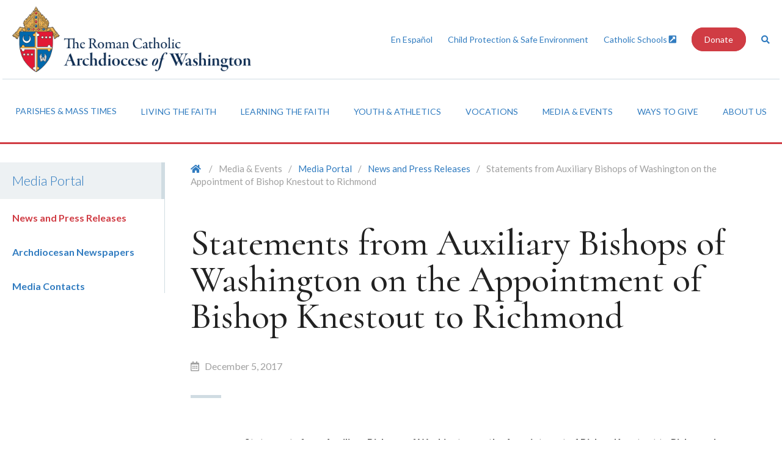

--- FILE ---
content_type: text/html; charset=UTF-8
request_url: https://adw.org/news/statements-from-auxiliary-bishops-of-washington-on-the-appointment-of-bishop-knestout-to-richmond/
body_size: 13991
content:
<!doctype html>
<!--[if lt IE 7]> <html class="lt-ie10 lt-ie9 lt-ie8 lt-ie7"> <![endif]-->
<!--[if IE 7]>    <html class="lt-ie10 lt-ie9 lt-ie8"> <![endif]-->
<!--[if IE 8]>    <html class="lt-ie10 lt-ie9"> <![endif]-->
<!--[if IE 9]>    <html class="lt-ie10"> <![endif]-->
<!--[if gt IE 9]><!--> <html lang="en"> <!--<![endif]-->
<head>
    <!-- Google Tag Manager -->
    <script>(function(w,d,s,l,i){w[l]=w[l]||[];w[l].push({'gtm.start':
    new Date().getTime(),event:'gtm.js'});var f=d.getElementsByTagName(s)[0],
    j=d.createElement(s),dl=l!='dataLayer'?'&l='+l:'';j.async=true;j.src=
    'https://www.googletagmanager.com/gtm.js?id='+i+dl;f.parentNode.insertBefore(j,f);
    })(window,document,'script','dataLayer','GTM-PCWRRSK');</script>
    <!-- End Google Tag Manager -->


    <link rel="shortcut icon" href="/favicon.ico?v=2">

    <meta charset="utf-8">
    <meta http-equiv="X-UA-Compatible" content="IE=edge">
    <meta name="viewport" content="width=device-width, initial-scale=1.0, maximum-scale=1.0, user-scalable=0" />
    <link rel="shortcut icon" href="/favicon.ico" />
    <title>Statements from Auxiliary Bishops of Washington on the Appointment of Bishop Knestout to Richmond - Archdiocese of Washington</title>
    <link href="https://fonts.googleapis.com/css?family=Cormorant:500,500i|Lato:300,300i,400,400i,700,700i" rel="stylesheet">
    <link rel="stylesheet" href="https://use.fontawesome.com/releases/v5.0.10/css/all.css" integrity="sha384-+d0P83n9kaQMCwj8F4RJB66tzIwOKmrdb46+porD/OvrJ+37WqIM7UoBtwHO6Nlg" crossorigin="anonymous">
 <link rel="stylesheet" href="https://highland.tools/fa-override-padded.css" crossorigin="anonymous">
    <meta name='robots' content='index, follow, max-image-preview:large, max-snippet:-1, max-video-preview:-1' />
	<style>img:is([sizes="auto" i], [sizes^="auto," i]) { contain-intrinsic-size: 3000px 1500px }</style>
	
	<!-- This site is optimized with the Yoast SEO plugin v22.6 - https://yoast.com/wordpress/plugins/seo/ -->
	<link rel="canonical" href="https://adw.org/news/statements-from-auxiliary-bishops-of-washington-on-the-appointment-of-bishop-knestout-to-richmond/" />
	<meta property="og:locale" content="en_US" />
	<meta property="og:type" content="article" />
	<meta property="og:title" content="Statements from Auxiliary Bishops of Washington on the Appointment of Bishop Knestout to Richmond - Archdiocese of Washington" />
	<meta property="og:description" content="Statements from Auxiliary Bishops of Washington on the Appointment of Bishop Knestout to Richmond" />
	<meta property="og:url" content="https://adw.org/news/statements-from-auxiliary-bishops-of-washington-on-the-appointment-of-bishop-knestout-to-richmond/" />
	<meta property="og:site_name" content="Archdiocese of Washington" />
	<meta property="article:modified_time" content="2022-10-24T16:42:04+00:00" />
	<meta property="og:image" content="https://adw.org/wp-content/uploads/sites/2/2018/08/ADWHomePage-1024x571.png" />
	<meta property="og:image:width" content="1024" />
	<meta property="og:image:height" content="571" />
	<meta property="og:image:type" content="image/png" />
	<meta name="twitter:card" content="summary_large_image" />
	<script type="application/ld+json" class="yoast-schema-graph">{"@context":"https://schema.org","@graph":[{"@type":"WebPage","@id":"https://adw.org/news/statements-from-auxiliary-bishops-of-washington-on-the-appointment-of-bishop-knestout-to-richmond/","url":"https://adw.org/news/statements-from-auxiliary-bishops-of-washington-on-the-appointment-of-bishop-knestout-to-richmond/","name":"Statements from Auxiliary Bishops of Washington on the Appointment of Bishop Knestout to Richmond - Archdiocese of Washington","isPartOf":{"@id":"https://adw.org/#website"},"datePublished":"2017-12-05T00:00:00+00:00","dateModified":"2022-10-24T16:42:04+00:00","breadcrumb":{"@id":"https://adw.org/news/statements-from-auxiliary-bishops-of-washington-on-the-appointment-of-bishop-knestout-to-richmond/#breadcrumb"},"inLanguage":"en-US","potentialAction":[{"@type":"ReadAction","target":["https://adw.org/news/statements-from-auxiliary-bishops-of-washington-on-the-appointment-of-bishop-knestout-to-richmond/"]}]},{"@type":"BreadcrumbList","@id":"https://adw.org/news/statements-from-auxiliary-bishops-of-washington-on-the-appointment-of-bishop-knestout-to-richmond/#breadcrumb","itemListElement":[{"@type":"ListItem","position":1,"name":"Home","item":"https://adw.org/"},{"@type":"ListItem","position":2,"name":"Statements from Auxiliary Bishops of Washington on the Appointment of Bishop Knestout to Richmond"}]},{"@type":"WebSite","@id":"https://adw.org/#website","url":"https://adw.org/","name":"Archdiocese of Washington","description":"","potentialAction":[{"@type":"SearchAction","target":{"@type":"EntryPoint","urlTemplate":"https://adw.org/?s={search_term_string}"},"query-input":"required name=search_term_string"}],"inLanguage":"en-US"}]}</script>
	<!-- / Yoast SEO plugin. -->


<link rel='dns-prefetch' href='//use.fontawesome.com' />
<link rel="alternate" type="application/rss+xml" title="Archdiocese of Washington &raquo; Statements from Auxiliary Bishops of Washington on the Appointment of Bishop Knestout to Richmond Comments Feed" href="https://adw.org/news/statements-from-auxiliary-bishops-of-washington-on-the-appointment-of-bishop-knestout-to-richmond/feed/" />
<script type="text/javascript">
/* <![CDATA[ */
window._wpemojiSettings = {"baseUrl":"https:\/\/s.w.org\/images\/core\/emoji\/16.0.1\/72x72\/","ext":".png","svgUrl":"https:\/\/s.w.org\/images\/core\/emoji\/16.0.1\/svg\/","svgExt":".svg","source":{"concatemoji":"https:\/\/adw.org\/wp-includes\/js\/wp-emoji-release.min.js?ver=6.8.3"}};
/*! This file is auto-generated */
!function(s,n){var o,i,e;function c(e){try{var t={supportTests:e,timestamp:(new Date).valueOf()};sessionStorage.setItem(o,JSON.stringify(t))}catch(e){}}function p(e,t,n){e.clearRect(0,0,e.canvas.width,e.canvas.height),e.fillText(t,0,0);var t=new Uint32Array(e.getImageData(0,0,e.canvas.width,e.canvas.height).data),a=(e.clearRect(0,0,e.canvas.width,e.canvas.height),e.fillText(n,0,0),new Uint32Array(e.getImageData(0,0,e.canvas.width,e.canvas.height).data));return t.every(function(e,t){return e===a[t]})}function u(e,t){e.clearRect(0,0,e.canvas.width,e.canvas.height),e.fillText(t,0,0);for(var n=e.getImageData(16,16,1,1),a=0;a<n.data.length;a++)if(0!==n.data[a])return!1;return!0}function f(e,t,n,a){switch(t){case"flag":return n(e,"\ud83c\udff3\ufe0f\u200d\u26a7\ufe0f","\ud83c\udff3\ufe0f\u200b\u26a7\ufe0f")?!1:!n(e,"\ud83c\udde8\ud83c\uddf6","\ud83c\udde8\u200b\ud83c\uddf6")&&!n(e,"\ud83c\udff4\udb40\udc67\udb40\udc62\udb40\udc65\udb40\udc6e\udb40\udc67\udb40\udc7f","\ud83c\udff4\u200b\udb40\udc67\u200b\udb40\udc62\u200b\udb40\udc65\u200b\udb40\udc6e\u200b\udb40\udc67\u200b\udb40\udc7f");case"emoji":return!a(e,"\ud83e\udedf")}return!1}function g(e,t,n,a){var r="undefined"!=typeof WorkerGlobalScope&&self instanceof WorkerGlobalScope?new OffscreenCanvas(300,150):s.createElement("canvas"),o=r.getContext("2d",{willReadFrequently:!0}),i=(o.textBaseline="top",o.font="600 32px Arial",{});return e.forEach(function(e){i[e]=t(o,e,n,a)}),i}function t(e){var t=s.createElement("script");t.src=e,t.defer=!0,s.head.appendChild(t)}"undefined"!=typeof Promise&&(o="wpEmojiSettingsSupports",i=["flag","emoji"],n.supports={everything:!0,everythingExceptFlag:!0},e=new Promise(function(e){s.addEventListener("DOMContentLoaded",e,{once:!0})}),new Promise(function(t){var n=function(){try{var e=JSON.parse(sessionStorage.getItem(o));if("object"==typeof e&&"number"==typeof e.timestamp&&(new Date).valueOf()<e.timestamp+604800&&"object"==typeof e.supportTests)return e.supportTests}catch(e){}return null}();if(!n){if("undefined"!=typeof Worker&&"undefined"!=typeof OffscreenCanvas&&"undefined"!=typeof URL&&URL.createObjectURL&&"undefined"!=typeof Blob)try{var e="postMessage("+g.toString()+"("+[JSON.stringify(i),f.toString(),p.toString(),u.toString()].join(",")+"));",a=new Blob([e],{type:"text/javascript"}),r=new Worker(URL.createObjectURL(a),{name:"wpTestEmojiSupports"});return void(r.onmessage=function(e){c(n=e.data),r.terminate(),t(n)})}catch(e){}c(n=g(i,f,p,u))}t(n)}).then(function(e){for(var t in e)n.supports[t]=e[t],n.supports.everything=n.supports.everything&&n.supports[t],"flag"!==t&&(n.supports.everythingExceptFlag=n.supports.everythingExceptFlag&&n.supports[t]);n.supports.everythingExceptFlag=n.supports.everythingExceptFlag&&!n.supports.flag,n.DOMReady=!1,n.readyCallback=function(){n.DOMReady=!0}}).then(function(){return e}).then(function(){var e;n.supports.everything||(n.readyCallback(),(e=n.source||{}).concatemoji?t(e.concatemoji):e.wpemoji&&e.twemoji&&(t(e.twemoji),t(e.wpemoji)))}))}((window,document),window._wpemojiSettings);
/* ]]> */
</script>
<style id='wp-emoji-styles-inline-css' type='text/css'>

	img.wp-smiley, img.emoji {
		display: inline !important;
		border: none !important;
		box-shadow: none !important;
		height: 1em !important;
		width: 1em !important;
		margin: 0 0.07em !important;
		vertical-align: -0.1em !important;
		background: none !important;
		padding: 0 !important;
	}
</style>
<link rel='stylesheet' id='wp-block-library-css' href='https://adw.org/wp-includes/css/dist/block-library/style.min.css?ver=6.8.3' type='text/css' media='all' />
<style id='classic-theme-styles-inline-css' type='text/css'>
/*! This file is auto-generated */
.wp-block-button__link{color:#fff;background-color:#32373c;border-radius:9999px;box-shadow:none;text-decoration:none;padding:calc(.667em + 2px) calc(1.333em + 2px);font-size:1.125em}.wp-block-file__button{background:#32373c;color:#fff;text-decoration:none}
</style>
<link rel='stylesheet' id='sugar-calendar-block-style-css' href='https://adw.org/wp-content/plugins/sugar-calendar/src/Block/Calendar/build/style-index.css?ver=1.0.0' type='text/css' media='all' />
<link rel='stylesheet' id='sugar-calendar-event-list-block-style-css' href='https://adw.org/wp-content/plugins/sugar-calendar/src/Block/EventList/build/style-index.css?ver=1.0.0' type='text/css' media='all' />
<style id='global-styles-inline-css' type='text/css'>
:root{--wp--preset--aspect-ratio--square: 1;--wp--preset--aspect-ratio--4-3: 4/3;--wp--preset--aspect-ratio--3-4: 3/4;--wp--preset--aspect-ratio--3-2: 3/2;--wp--preset--aspect-ratio--2-3: 2/3;--wp--preset--aspect-ratio--16-9: 16/9;--wp--preset--aspect-ratio--9-16: 9/16;--wp--preset--color--black: #000000;--wp--preset--color--cyan-bluish-gray: #abb8c3;--wp--preset--color--white: #ffffff;--wp--preset--color--pale-pink: #f78da7;--wp--preset--color--vivid-red: #cf2e2e;--wp--preset--color--luminous-vivid-orange: #ff6900;--wp--preset--color--luminous-vivid-amber: #fcb900;--wp--preset--color--light-green-cyan: #7bdcb5;--wp--preset--color--vivid-green-cyan: #00d084;--wp--preset--color--pale-cyan-blue: #8ed1fc;--wp--preset--color--vivid-cyan-blue: #0693e3;--wp--preset--color--vivid-purple: #9b51e0;--wp--preset--gradient--vivid-cyan-blue-to-vivid-purple: linear-gradient(135deg,rgba(6,147,227,1) 0%,rgb(155,81,224) 100%);--wp--preset--gradient--light-green-cyan-to-vivid-green-cyan: linear-gradient(135deg,rgb(122,220,180) 0%,rgb(0,208,130) 100%);--wp--preset--gradient--luminous-vivid-amber-to-luminous-vivid-orange: linear-gradient(135deg,rgba(252,185,0,1) 0%,rgba(255,105,0,1) 100%);--wp--preset--gradient--luminous-vivid-orange-to-vivid-red: linear-gradient(135deg,rgba(255,105,0,1) 0%,rgb(207,46,46) 100%);--wp--preset--gradient--very-light-gray-to-cyan-bluish-gray: linear-gradient(135deg,rgb(238,238,238) 0%,rgb(169,184,195) 100%);--wp--preset--gradient--cool-to-warm-spectrum: linear-gradient(135deg,rgb(74,234,220) 0%,rgb(151,120,209) 20%,rgb(207,42,186) 40%,rgb(238,44,130) 60%,rgb(251,105,98) 80%,rgb(254,248,76) 100%);--wp--preset--gradient--blush-light-purple: linear-gradient(135deg,rgb(255,206,236) 0%,rgb(152,150,240) 100%);--wp--preset--gradient--blush-bordeaux: linear-gradient(135deg,rgb(254,205,165) 0%,rgb(254,45,45) 50%,rgb(107,0,62) 100%);--wp--preset--gradient--luminous-dusk: linear-gradient(135deg,rgb(255,203,112) 0%,rgb(199,81,192) 50%,rgb(65,88,208) 100%);--wp--preset--gradient--pale-ocean: linear-gradient(135deg,rgb(255,245,203) 0%,rgb(182,227,212) 50%,rgb(51,167,181) 100%);--wp--preset--gradient--electric-grass: linear-gradient(135deg,rgb(202,248,128) 0%,rgb(113,206,126) 100%);--wp--preset--gradient--midnight: linear-gradient(135deg,rgb(2,3,129) 0%,rgb(40,116,252) 100%);--wp--preset--font-size--small: 13px;--wp--preset--font-size--medium: 20px;--wp--preset--font-size--large: 36px;--wp--preset--font-size--x-large: 42px;--wp--preset--spacing--20: 0.44rem;--wp--preset--spacing--30: 0.67rem;--wp--preset--spacing--40: 1rem;--wp--preset--spacing--50: 1.5rem;--wp--preset--spacing--60: 2.25rem;--wp--preset--spacing--70: 3.38rem;--wp--preset--spacing--80: 5.06rem;--wp--preset--shadow--natural: 6px 6px 9px rgba(0, 0, 0, 0.2);--wp--preset--shadow--deep: 12px 12px 50px rgba(0, 0, 0, 0.4);--wp--preset--shadow--sharp: 6px 6px 0px rgba(0, 0, 0, 0.2);--wp--preset--shadow--outlined: 6px 6px 0px -3px rgba(255, 255, 255, 1), 6px 6px rgba(0, 0, 0, 1);--wp--preset--shadow--crisp: 6px 6px 0px rgba(0, 0, 0, 1);}:where(.is-layout-flex){gap: 0.5em;}:where(.is-layout-grid){gap: 0.5em;}body .is-layout-flex{display: flex;}.is-layout-flex{flex-wrap: wrap;align-items: center;}.is-layout-flex > :is(*, div){margin: 0;}body .is-layout-grid{display: grid;}.is-layout-grid > :is(*, div){margin: 0;}:where(.wp-block-columns.is-layout-flex){gap: 2em;}:where(.wp-block-columns.is-layout-grid){gap: 2em;}:where(.wp-block-post-template.is-layout-flex){gap: 1.25em;}:where(.wp-block-post-template.is-layout-grid){gap: 1.25em;}.has-black-color{color: var(--wp--preset--color--black) !important;}.has-cyan-bluish-gray-color{color: var(--wp--preset--color--cyan-bluish-gray) !important;}.has-white-color{color: var(--wp--preset--color--white) !important;}.has-pale-pink-color{color: var(--wp--preset--color--pale-pink) !important;}.has-vivid-red-color{color: var(--wp--preset--color--vivid-red) !important;}.has-luminous-vivid-orange-color{color: var(--wp--preset--color--luminous-vivid-orange) !important;}.has-luminous-vivid-amber-color{color: var(--wp--preset--color--luminous-vivid-amber) !important;}.has-light-green-cyan-color{color: var(--wp--preset--color--light-green-cyan) !important;}.has-vivid-green-cyan-color{color: var(--wp--preset--color--vivid-green-cyan) !important;}.has-pale-cyan-blue-color{color: var(--wp--preset--color--pale-cyan-blue) !important;}.has-vivid-cyan-blue-color{color: var(--wp--preset--color--vivid-cyan-blue) !important;}.has-vivid-purple-color{color: var(--wp--preset--color--vivid-purple) !important;}.has-black-background-color{background-color: var(--wp--preset--color--black) !important;}.has-cyan-bluish-gray-background-color{background-color: var(--wp--preset--color--cyan-bluish-gray) !important;}.has-white-background-color{background-color: var(--wp--preset--color--white) !important;}.has-pale-pink-background-color{background-color: var(--wp--preset--color--pale-pink) !important;}.has-vivid-red-background-color{background-color: var(--wp--preset--color--vivid-red) !important;}.has-luminous-vivid-orange-background-color{background-color: var(--wp--preset--color--luminous-vivid-orange) !important;}.has-luminous-vivid-amber-background-color{background-color: var(--wp--preset--color--luminous-vivid-amber) !important;}.has-light-green-cyan-background-color{background-color: var(--wp--preset--color--light-green-cyan) !important;}.has-vivid-green-cyan-background-color{background-color: var(--wp--preset--color--vivid-green-cyan) !important;}.has-pale-cyan-blue-background-color{background-color: var(--wp--preset--color--pale-cyan-blue) !important;}.has-vivid-cyan-blue-background-color{background-color: var(--wp--preset--color--vivid-cyan-blue) !important;}.has-vivid-purple-background-color{background-color: var(--wp--preset--color--vivid-purple) !important;}.has-black-border-color{border-color: var(--wp--preset--color--black) !important;}.has-cyan-bluish-gray-border-color{border-color: var(--wp--preset--color--cyan-bluish-gray) !important;}.has-white-border-color{border-color: var(--wp--preset--color--white) !important;}.has-pale-pink-border-color{border-color: var(--wp--preset--color--pale-pink) !important;}.has-vivid-red-border-color{border-color: var(--wp--preset--color--vivid-red) !important;}.has-luminous-vivid-orange-border-color{border-color: var(--wp--preset--color--luminous-vivid-orange) !important;}.has-luminous-vivid-amber-border-color{border-color: var(--wp--preset--color--luminous-vivid-amber) !important;}.has-light-green-cyan-border-color{border-color: var(--wp--preset--color--light-green-cyan) !important;}.has-vivid-green-cyan-border-color{border-color: var(--wp--preset--color--vivid-green-cyan) !important;}.has-pale-cyan-blue-border-color{border-color: var(--wp--preset--color--pale-cyan-blue) !important;}.has-vivid-cyan-blue-border-color{border-color: var(--wp--preset--color--vivid-cyan-blue) !important;}.has-vivid-purple-border-color{border-color: var(--wp--preset--color--vivid-purple) !important;}.has-vivid-cyan-blue-to-vivid-purple-gradient-background{background: var(--wp--preset--gradient--vivid-cyan-blue-to-vivid-purple) !important;}.has-light-green-cyan-to-vivid-green-cyan-gradient-background{background: var(--wp--preset--gradient--light-green-cyan-to-vivid-green-cyan) !important;}.has-luminous-vivid-amber-to-luminous-vivid-orange-gradient-background{background: var(--wp--preset--gradient--luminous-vivid-amber-to-luminous-vivid-orange) !important;}.has-luminous-vivid-orange-to-vivid-red-gradient-background{background: var(--wp--preset--gradient--luminous-vivid-orange-to-vivid-red) !important;}.has-very-light-gray-to-cyan-bluish-gray-gradient-background{background: var(--wp--preset--gradient--very-light-gray-to-cyan-bluish-gray) !important;}.has-cool-to-warm-spectrum-gradient-background{background: var(--wp--preset--gradient--cool-to-warm-spectrum) !important;}.has-blush-light-purple-gradient-background{background: var(--wp--preset--gradient--blush-light-purple) !important;}.has-blush-bordeaux-gradient-background{background: var(--wp--preset--gradient--blush-bordeaux) !important;}.has-luminous-dusk-gradient-background{background: var(--wp--preset--gradient--luminous-dusk) !important;}.has-pale-ocean-gradient-background{background: var(--wp--preset--gradient--pale-ocean) !important;}.has-electric-grass-gradient-background{background: var(--wp--preset--gradient--electric-grass) !important;}.has-midnight-gradient-background{background: var(--wp--preset--gradient--midnight) !important;}.has-small-font-size{font-size: var(--wp--preset--font-size--small) !important;}.has-medium-font-size{font-size: var(--wp--preset--font-size--medium) !important;}.has-large-font-size{font-size: var(--wp--preset--font-size--large) !important;}.has-x-large-font-size{font-size: var(--wp--preset--font-size--x-large) !important;}
:where(.wp-block-post-template.is-layout-flex){gap: 1.25em;}:where(.wp-block-post-template.is-layout-grid){gap: 1.25em;}
:where(.wp-block-columns.is-layout-flex){gap: 2em;}:where(.wp-block-columns.is-layout-grid){gap: 2em;}
:root :where(.wp-block-pullquote){font-size: 1.5em;line-height: 1.6;}
</style>
<link rel='stylesheet' id='dashicons-css' href='https://adw.org/wp-includes/css/dashicons.min.css?ver=6.8.3' type='text/css' media='all' />
<link rel='stylesheet' id='sc-feeds-terms-css' href='https://adw.org/wp-content/plugins/sugar-calendar/assets/pro/css/term-ical-ltr.css?ver=3.5.1' type='text/css' media='all' />
<link rel='stylesheet' id='style-css' href='https://adw.org/wp-content/themes/adw/assets/css/style.css?ver=1564694652' type='text/css' media='all' />
<link rel='stylesheet' id='bfa-font-awesome-css' href='https://use.fontawesome.com/releases/v5.15.4/css/all.css?ver=2.0.3' type='text/css' media='all' />
<link rel='stylesheet' id='bfa-font-awesome-v4-shim-css' href='https://use.fontawesome.com/releases/v5.15.4/css/v4-shims.css?ver=2.0.3' type='text/css' media='all' />
<style id='bfa-font-awesome-v4-shim-inline-css' type='text/css'>

			@font-face {
				font-family: 'FontAwesome';
				src: url('https://use.fontawesome.com/releases/v5.15.4/webfonts/fa-brands-400.eot'),
				url('https://use.fontawesome.com/releases/v5.15.4/webfonts/fa-brands-400.eot?#iefix') format('embedded-opentype'),
				url('https://use.fontawesome.com/releases/v5.15.4/webfonts/fa-brands-400.woff2') format('woff2'),
				url('https://use.fontawesome.com/releases/v5.15.4/webfonts/fa-brands-400.woff') format('woff'),
				url('https://use.fontawesome.com/releases/v5.15.4/webfonts/fa-brands-400.ttf') format('truetype'),
				url('https://use.fontawesome.com/releases/v5.15.4/webfonts/fa-brands-400.svg#fontawesome') format('svg');
			}

			@font-face {
				font-family: 'FontAwesome';
				src: url('https://use.fontawesome.com/releases/v5.15.4/webfonts/fa-solid-900.eot'),
				url('https://use.fontawesome.com/releases/v5.15.4/webfonts/fa-solid-900.eot?#iefix') format('embedded-opentype'),
				url('https://use.fontawesome.com/releases/v5.15.4/webfonts/fa-solid-900.woff2') format('woff2'),
				url('https://use.fontawesome.com/releases/v5.15.4/webfonts/fa-solid-900.woff') format('woff'),
				url('https://use.fontawesome.com/releases/v5.15.4/webfonts/fa-solid-900.ttf') format('truetype'),
				url('https://use.fontawesome.com/releases/v5.15.4/webfonts/fa-solid-900.svg#fontawesome') format('svg');
			}

			@font-face {
				font-family: 'FontAwesome';
				src: url('https://use.fontawesome.com/releases/v5.15.4/webfonts/fa-regular-400.eot'),
				url('https://use.fontawesome.com/releases/v5.15.4/webfonts/fa-regular-400.eot?#iefix') format('embedded-opentype'),
				url('https://use.fontawesome.com/releases/v5.15.4/webfonts/fa-regular-400.woff2') format('woff2'),
				url('https://use.fontawesome.com/releases/v5.15.4/webfonts/fa-regular-400.woff') format('woff'),
				url('https://use.fontawesome.com/releases/v5.15.4/webfonts/fa-regular-400.ttf') format('truetype'),
				url('https://use.fontawesome.com/releases/v5.15.4/webfonts/fa-regular-400.svg#fontawesome') format('svg');
				unicode-range: U+F004-F005,U+F007,U+F017,U+F022,U+F024,U+F02E,U+F03E,U+F044,U+F057-F059,U+F06E,U+F070,U+F075,U+F07B-F07C,U+F080,U+F086,U+F089,U+F094,U+F09D,U+F0A0,U+F0A4-F0A7,U+F0C5,U+F0C7-F0C8,U+F0E0,U+F0EB,U+F0F3,U+F0F8,U+F0FE,U+F111,U+F118-F11A,U+F11C,U+F133,U+F144,U+F146,U+F14A,U+F14D-F14E,U+F150-F152,U+F15B-F15C,U+F164-F165,U+F185-F186,U+F191-F192,U+F1AD,U+F1C1-F1C9,U+F1CD,U+F1D8,U+F1E3,U+F1EA,U+F1F6,U+F1F9,U+F20A,U+F247-F249,U+F24D,U+F254-F25B,U+F25D,U+F267,U+F271-F274,U+F279,U+F28B,U+F28D,U+F2B5-F2B6,U+F2B9,U+F2BB,U+F2BD,U+F2C1-F2C2,U+F2D0,U+F2D2,U+F2DC,U+F2ED,U+F328,U+F358-F35B,U+F3A5,U+F3D1,U+F410,U+F4AD;
			}
		
</style>
<!--n2css--><!--n2js--><script type="text/javascript" src="https://adw.org/wp-includes/js/jquery/jquery.min.js?ver=3.7.1" id="jquery-core-js"></script>
<script type="text/javascript" src="https://adw.org/wp-content/plugins/sugar-calendar/assets/lib/floating-ui/core-1.6.0.min.js?ver=1.6.0" id="floating-ui-core-js"></script>
<script type="text/javascript" src="https://adw.org/wp-content/plugins/sugar-calendar/assets/lib/floating-ui/dom-1.6.3.min.js?ver=1.6.3" id="floating-ui-dom-js"></script>
<script type="text/javascript" src="https://adw.org/wp-content/plugins/sugar-calendar/assets/lib/bootstrap-datepicker/bootstrap-datepicker.min.js?ver=1.10.0" id="bootstrap-datepicker-js"></script>
<script type="text/javascript" id="sugar-calendar-js-js-extra">
/* <![CDATA[ */
var sugar_calendar_obj = {"ajax_url":"https:\/\/adw.org\/wp-admin\/admin-ajax.php","nonce":"0d2528e0ee","strings":{"events_on":"Events on [Month Date]","this_month":"This Month","this_week":"This Week","today":"Today"},"settings":{"sow":1}};
/* ]]> */
</script>
<script type="text/javascript" src="https://adw.org/wp-content/plugins/sugar-calendar/assets/js/sugar-calendar.min.js?ver=3.5.1" id="sugar-calendar-js-js"></script>
<script type="text/javascript" id="sc-frontend-blocks-common-js-js-extra">
/* <![CDATA[ */
var sc_frontend_blocks_common_obj = {"ajax_url":"https:\/\/adw.org\/wp-admin\/admin-ajax.php","nonce":"30419737b7","strings":{"this_week":"This Week"},"settings":{"sow":1}};
/* ]]> */
</script>
<script type="text/javascript" src="https://adw.org/wp-content/plugins/sugar-calendar/assets/js/frontend/blocks/common.min.js?ver=3.5.1" id="sc-frontend-blocks-common-js-js"></script>
<script type="text/javascript" id="sc-frontend-blocks-event-list-js-js-extra">
/* <![CDATA[ */
var SCEventListBlock = {"strings":{"no_events_criteria_based":"There are no events scheduled that match your criteria."}};
/* ]]> */
</script>
<script type="text/javascript" src="https://adw.org/wp-content/plugins/sugar-calendar/assets/js/frontend/blocks/event-list.min.js?ver=3.5.1" id="sc-frontend-blocks-event-list-js-js"></script>
<link rel="https://api.w.org/" href="https://adw.org/wp-json/" /><link rel="EditURI" type="application/rsd+xml" title="RSD" href="https://adw.org/xmlrpc.php?rsd" />
<link rel='shortlink' href='https://adw.org/?p=2405' />
<link rel="alternate" title="oEmbed (JSON)" type="application/json+oembed" href="https://adw.org/wp-json/oembed/1.0/embed?url=https%3A%2F%2Fadw.org%2Fnews%2Fstatements-from-auxiliary-bishops-of-washington-on-the-appointment-of-bishop-knestout-to-richmond%2F" />
<link rel="alternate" title="oEmbed (XML)" type="text/xml+oembed" href="https://adw.org/wp-json/oembed/1.0/embed?url=https%3A%2F%2Fadw.org%2Fnews%2Fstatements-from-auxiliary-bishops-of-washington-on-the-appointment-of-bishop-knestout-to-richmond%2F&#038;format=xml" />
        <style type="text/css">
            .sc_map_canvas img {
                max-width: none;
            }
        </style>
				<style type="text/css" id="wp-custom-css">
			.content-with-image--promo .content-with-image__content {width:auto}
		</style>
		</head>

<body class="wp-singular news-template-default single single-news postid-2405 wp-theme-adw">

    <!-- Google Tag Manager (noscript) -->
    <noscript><iframe src="https://www.googletagmanager.com/ns.html?id=GTM-PCWRRSK"
    height="0" width="0" style="display:none;visibility:hidden"></iframe></noscript>
    <!-- End Google Tag Manager (noscript) -->

    <header class="page-section page-section--site-header site-header" role="banner">

        <div class="container">

                        <div class="site-header__logo">
                <a href="https://adw.org/">
                    <img src="https://adw.org/wp-content/uploads/sites/2/2021/07/website-2021ADW-masthead-horizontal-The-Roman-CatholicADW-blue-FINAL-copy-1024x279.png" alt="Archdiocese of Washington">
                </a>
            </div>
            
            <div class="site-header__tools">

                <div class="site-header__tool-search-form search-form">
                    <form action="/">
                        <div class="search-form--input-wrap input-wrap">
                            <input title="Search" type="text" name="s" placeholder="Search..." />
                            <button><span class="hidden">Submit</span><i class="fa fa-search"></i></button>
                        </div>
                    </form>
                </div>
                                                <ul class="site-header__tool-links">

                                        <li class="site-header__tool-link site-header__tool-link--normal">
                        <a href="https://adw.org/es/hogar">En Español</a>
                    </li>
                                        <li class="site-header__tool-link site-header__tool-link--normal">
                        <a href="https://adw.org/about-us/resources/safeenvironment/">Child Protection & Safe Environment</a>
                    </li>
                                        <li class="site-header__tool-link site-header__tool-link--external">
                        <a href="https://adwcatholicschools.org">Catholic Schools&nbsp;<i class="fas fa-external-link-square-alt"></i></a>
                    </li>
                                        <li class="site-header__tool-link site-header__tool-link--button">
                        <a target="_blank" href="https://www.givecentral.org/adw2026web">Donate</a>
                    </li>
                    
                    <li class="site-header__tool-link">
                        <a href="#" class="search-toggle"><span class="hidden">Toggle Search</span><i class="fa fa-search"></i></a>
                    </li>

                </ul>
                
            </div>

        </div>

    </header>

    <div class="page-section page-section--primary-nav primary-nav" role="navigation" aria-label="Primary">

        <div class="container">
            <div class="primary-nav__toggle-container">
                <div class="primary-nav__toggle">

                    <a href="#">
                        <i class="fa fa-bars"></i>
                        <i class="fa fa-times"></i>
                        Menu
                    </a>

                </div>
                <div class="search-nav__toggle">

                    <a href="#">
                        <i class="fa fa-search"></i>
                        Search

                    </a>

                </div>
                
                    
                
                    
                
                    
                
                                        <div class="donate-nav__toggle">

                        <a href="https://www.givecentral.org/adw2026web" target="_blank"><i class="fas fa-heart"></i>Donate</a>

                    </div>
                    
                
            </div>

            <div class="primary-nav__menu-wrapper">

                <ul id="menu-primary-nav" class="menu"><li id="nav-menu-item-9" class="menu-item--depth-0 menu-item menu-item-type-custom menu-item-object-custom menu-item-has-children"><a href="#" class="menu-link main-menu-link">Parishes &#038; Mass Times</a>
<ul class="sub-menu sub-menu--depth-1">
	<li id="nav-menu-item-33" class="menu-item--depth-1 menu-item menu-item-type-post_type menu-item-object-page"><a href="https://adw.org/parishes-masses/parish-mass-finder/" class="menu-link sub-menu-link">Parish &#038; Mass Finder</a></li>
	<li id="nav-menu-item-18701" class="menu-item--depth-1 menu-item menu-item-type-custom menu-item-object-custom"><a href="https://adw.org/ways-to-give/support-a-parish-in-need-today/" class="menu-link sub-menu-link">Support a Parish</a></li>
	<li id="nav-menu-item-293" class="menu-item--depth-1 menu-item menu-item-type-post_type menu-item-object-page"><a href="https://adw.org/parishes-masses/sunday-tv-mass/" class="menu-link sub-menu-link">Sunday TV Mass</a></li>
	<li id="nav-menu-item-295" class="menu-item--depth-1 menu-item menu-item-type-post_type menu-item-object-page"><a href="https://adw.org/parishes-masses/directory/" class="menu-link sub-menu-link">Directory</a></li>
</ul>
</li>
<li id="nav-menu-item-10" class="menu-item--depth-0 menu--columns menu--six-columns menu--set-max-width menu-item menu-item-type-custom menu-item-object-custom menu-item-has-children"><a href="#" class="menu-link main-menu-link">Living the Faith</a>
<ul class="sub-menu sub-menu--depth-1">
	<li id="nav-menu-item-297" class="menu-item--depth-1 menu-item menu-item-type-post_type menu-item-object-page menu-item-has-children"><a href="https://adw.org/living-the-faith/marriage-family/" class="menu-link sub-menu-link">Marriage &amp; Family</a>
	<ul class="sub-menu sub-menu--depth-2">
		<li id="nav-menu-item-591" class="menu-item--depth-2 menu-item menu-item-type-post_type menu-item-object-page menu-item-has-children"><a href="https://adw.org/living-the-faith/marriage-family/visible-sign/" class="menu-link sub-menu-link">Marriage</a>
		<ul class="sub-menu sub-menu--depth-3">

			<ul class="sub-menu sub-menu--depth-4">
</li>
</li>
			</ul>
</li>
		</ul>
</li>
		<li id="nav-menu-item-313" class="menu-item--depth-2 menu-item menu-item-type-post_type menu-item-object-page menu-item-has-children"><a href="https://adw.org/living-the-faith/marriage-family/family/" class="menu-link sub-menu-link">Family</a>
		<ul class="sub-menu sub-menu--depth-3">
</li>
</li>
</li>
</li>
</li>
		</ul>
</li>
		<li id="nav-menu-item-35655" class="menu-item--depth-2 menu-item menu-item-type-custom menu-item-object-custom"><a href="https://adw.org/life-affirming-initiatives/" class="menu-link sub-menu-link">Life-Affirming Initiatives</a></li>
		<li id="nav-menu-item-11699" class="menu-item--depth-2 menu-item menu-item-type-post_type menu-item-object-page menu-item-has-children"><a href="https://adw.org/living-the-faith/marriage-family/consolation/" class="menu-link sub-menu-link">Consolation</a>
		<ul class="sub-menu sub-menu--depth-3">
</li>
</li>
</li>
		</ul>
</li>
	</ul>
</li>
	<li id="nav-menu-item-317" class="menu-item--depth-1 menu-item menu-item-type-post_type menu-item-object-page menu-item-has-children"><a href="https://adw.org/living-the-faith/evangelization/" class="menu-link sub-menu-link">Evangelization</a>
	<ul class="sub-menu sub-menu--depth-2">
		<li id="nav-menu-item-321" class="menu-item--depth-2 menu-item menu-item-type-post_type menu-item-object-page"><a href="https://adw.org/living-the-faith/evangelization/resources/" class="menu-link sub-menu-link">Efforts and Resources</a></li>
		<li id="nav-menu-item-319" class="menu-item--depth-2 menu-item menu-item-type-post_type menu-item-object-page"><a href="https://adw.org/living-the-faith/evangelization/pastoral-planning/" class="menu-link sub-menu-link">Pastoral Planning Process</a></li>
		<li id="nav-menu-item-15331" class="menu-item--depth-2 menu-item menu-item-type-post_type menu-item-object-page menu-item-has-children"><a href="https://adw.org/about-us/who-we-are/missions/" class="menu-link sub-menu-link">Missions</a>
		<ul class="sub-menu sub-menu--depth-3">
</li>
</li>
</li>
</li>
</li>

			<ul class="sub-menu sub-menu--depth-4">
</li>
</li>
			</ul>
</li>
		</ul>
</li>
		<li id="nav-menu-item-45690" class="menu-item--depth-2 menu-item menu-item-type-post_type menu-item-object-page menu-item-has-children"><a href="https://adw.org/living-the-faith/evangelization/find-the-perfect-gift/" class="menu-link sub-menu-link">Find the Perfect Gift</a>
		<ul class="sub-menu sub-menu--depth-3">
</li>
</li>

			<ul class="sub-menu sub-menu--depth-4">
</li>
</li>
</li>
</li>
			</ul>
</li>
</li>
		</ul>
</li>
	</ul>
</li>
	<li id="nav-menu-item-337" class="menu-item--depth-1 menu-item menu-item-type-post_type menu-item-object-page menu-item-has-children"><a href="https://adw.org/living-the-faith/young-adult-campus-ministry/" class="menu-link sub-menu-link">Young Adult and Campus Ministry</a>
	<ul class="sub-menu sub-menu--depth-2">
		<li id="nav-menu-item-1008" class="menu-item--depth-2 menu-item menu-item-type-post_type menu-item-object-page"><a href="https://adw.org/living-the-faith/young-adult-campus-ministry/campus-ministry/" class="menu-link sub-menu-link">Campus Ministry</a></li>
		<li id="nav-menu-item-729" class="menu-item--depth-2 menu-item menu-item-type-post_type menu-item-object-page menu-item-has-children"><a href="https://adw.org/living-the-faith/young-adult-campus-ministry/parish-young-adult-communities/" class="menu-link sub-menu-link">Parish Young Adult Communities</a>
		<ul class="sub-menu sub-menu--depth-3">
</li>
</li>
</li>
</li>
</li>
</li>
</li>
		</ul>
</li>
		<li id="nav-menu-item-8350" class="menu-item--depth-2 menu-item menu-item-type-post_type menu-item-object-page"><a href="https://adw.org/living-the-faith/young-adult-campus-ministry/small-groups/" class="menu-link sub-menu-link">Small Groups</a></li>
		<li id="nav-menu-item-7232" class="menu-item--depth-2 menu-item menu-item-type-post_type menu-item-object-page"><a href="https://adw.org/living-the-faith/young-adult-campus-ministry/young-adult-events/" class="menu-link sub-menu-link">Young Adult Events</a></li>
	</ul>
</li>
	<li id="nav-menu-item-6957" class="menu-item--depth-1 menu-item menu-item-type-post_type menu-item-object-page menu-item-has-children"><a href="https://adw.org/living-the-faith/deaf-and-disabilities-ministries/" class="menu-link sub-menu-link">Deaf and Disabilities Ministry</a>
	<ul class="sub-menu sub-menu--depth-2">
		<li id="nav-menu-item-345" class="menu-item--depth-2 menu-item menu-item-type-post_type menu-item-object-page"><a href="https://adw.org/living-the-faith/deaf-and-disabilities-ministries/blind-awareness/" class="menu-link sub-menu-link">Blind Awareness</a></li>
		<li id="nav-menu-item-351" class="menu-item--depth-2 menu-item menu-item-type-post_type menu-item-object-page"><a href="https://adw.org/living-the-faith/deaf-and-disabilities-ministries/deaf-ministries/" class="menu-link sub-menu-link">Deaf Ministries</a></li>
		<li id="nav-menu-item-350" class="menu-item--depth-2 menu-item menu-item-type-post_type menu-item-object-page"><a href="https://adw.org/living-the-faith/deaf-and-disabilities-ministries/mental-illness/" class="menu-link sub-menu-link">Mental Illness</a></li>
		<li id="nav-menu-item-349" class="menu-item--depth-2 menu-item menu-item-type-post_type menu-item-object-page"><a href="https://adw.org/living-the-faith/deaf-and-disabilities-ministries/veterans-support/" class="menu-link sub-menu-link">Veterans Support</a></li>
	</ul>
</li>
	<li id="nav-menu-item-355" class="menu-item--depth-1 menu-item menu-item-type-post_type menu-item-object-page menu-item-has-children"><a href="https://adw.org/living-the-faith/our-cultures/" class="menu-link sub-menu-link">Our Cultures</a>
	<ul class="sub-menu sub-menu--depth-2">
		<li id="nav-menu-item-50425" class="menu-item--depth-2 menu-item menu-item-type-post_type menu-item-object-page"><a href="https://adw.org/living-the-faith/our-cultures/anti-racism-initiative/" class="menu-link sub-menu-link">Anti-Racism Initiative</a></li>
		<li id="nav-menu-item-354" class="menu-item--depth-2 menu-item menu-item-type-post_type menu-item-object-page"><a href="https://adw.org/living-the-faith/our-cultures/migrants-refugees/" class="menu-link sub-menu-link">Care for Migrants and Refugees</a></li>
		<li id="nav-menu-item-41426" class="menu-item--depth-2 menu-item menu-item-type-post_type menu-item-object-page"><a href="https://adw.org/living-the-faith/our-cultures/lay-movements/" class="menu-link sub-menu-link">Lay Movements and Organizations</a></li>
		<li id="nav-menu-item-59813" class="menu-item--depth-2 menu-item menu-item-type-post_type menu-item-object-page"><a href="https://adw.org/living-the-faith/our-cultures/cultural-events/" class="menu-link sub-menu-link">Cultural Events</a></li>
	</ul>
</li>
	<li id="nav-menu-item-365" class="menu-item--depth-1 menu-item menu-item-type-post_type menu-item-object-page menu-item-has-children"><a href="https://adw.org/living-the-faith/social-concerns/" class="menu-link sub-menu-link">Social Concerns</a>
	<ul class="sub-menu sub-menu--depth-2">
		<li id="nav-menu-item-879" class="menu-item--depth-2 menu-item menu-item-type-post_type menu-item-object-page menu-item-has-children"><a href="https://adw.org/living-the-faith/social-concerns/advocacy/" class="menu-link sub-menu-link">Advocacy</a>
		<ul class="sub-menu sub-menu--depth-3">
</li>
		</ul>
</li>
		<li id="nav-menu-item-61638" class="menu-item--depth-2 menu-item menu-item-type-post_type menu-item-object-page"><a href="https://adw.org/living-the-faith/social-concerns/care-for-creation/" class="menu-link sub-menu-link">Care for Creation</a></li>
		<li id="nav-menu-item-369" class="menu-item--depth-2 menu-item menu-item-type-post_type menu-item-object-page"><a href="https://adw.org/living-the-faith/social-concerns/faithful-citizenship/" class="menu-link sub-menu-link">Faithful Citizenship</a></li>
		<li id="nav-menu-item-63852" class="menu-item--depth-2 menu-item menu-item-type-post_type menu-item-object-page menu-item-has-children"><a href="https://adw.org/living-the-faith/social-concerns/honoring-those-enslaved/" class="menu-link sub-menu-link">Honoring Those Who Were Enslaved: Do Justice, Love Goodness, and Walk Humbly</a>
		<ul class="sub-menu sub-menu--depth-3">
</li>
</li>
</li>
</li>
</li>
</li>
		</ul>
</li>
		<li id="nav-menu-item-58375" class="menu-item--depth-2 menu-item menu-item-type-post_type menu-item-object-page"><a href="https://adw.org/living-the-faith/social-concerns/migrant-and-refugee-solidarity/" class="menu-link sub-menu-link">Migrant and Refugee Solidarity</a></li>
	</ul>
</li>
</ul>
</li>
<li id="nav-menu-item-287" class="menu-item--depth-0 menu--columns menu-item menu-item-type-custom menu-item-object-custom menu-item-has-children"><a href="#" class="menu-link main-menu-link">Learning the Faith</a>
<ul class="sub-menu sub-menu--depth-1">
	<li id="nav-menu-item-384" class="menu-item--depth-1 menu-item menu-item-type-post_type menu-item-object-page menu-item-has-children"><a href="https://adw.org/learning-the-faith/faith-formation/" class="menu-link sub-menu-link">Faith Formation</a>
	<ul class="sub-menu sub-menu--depth-2">
		<li id="nav-menu-item-764" class="menu-item--depth-2 menu-item menu-item-type-post_type menu-item-object-page"><a href="https://adw.org/learning-the-faith/faith-formation/ocia/" class="menu-link sub-menu-link">Becoming Catholic (OCIA)</a></li>
		<li id="nav-menu-item-633" class="menu-item--depth-2 menu-item menu-item-type-post_type menu-item-object-page"><a href="https://adw.org/learning-the-faith/faith-formation/parish-faith-formation/" class="menu-link sub-menu-link">Parish Faith Formation</a></li>
		<li id="nav-menu-item-389" class="menu-item--depth-2 menu-item menu-item-type-post_type menu-item-object-page"><a href="https://adw.org/learning-the-faith/faith-formation/certification/" class="menu-link sub-menu-link">Certification</a></li>
		<li id="nav-menu-item-5832" class="menu-item--depth-2 menu-item menu-item-type-post_type menu-item-object-page"><a href="https://adw.org/learning-the-faith/faith-formation/resources/" class="menu-link sub-menu-link">Resources</a></li>
	</ul>
</li>
	<li id="nav-menu-item-382" class="menu-item--depth-1 menu-item menu-item-type-post_type menu-item-object-page menu-item-has-children"><a href="https://adw.org/learning-the-faith/education/" class="menu-link sub-menu-link">Education</a>
	<ul class="sub-menu sub-menu--depth-2">
		<li id="nav-menu-item-6393" class="menu-item--depth-2 menu-item menu-item-type-custom menu-item-object-custom"><a href="https://adwcatholicschools.org/our-mission/" class="menu-link sub-menu-link">Catholic Schools</a></li>
		<li id="nav-menu-item-568" class="menu-item--depth-2 menu-item menu-item-type-post_type menu-item-object-page"><a href="https://adw.org/learning-the-faith/education/catholic-identity/" class="menu-link sub-menu-link">Catholic Identity</a></li>
	</ul>
</li>
</ul>
</li>
<li id="nav-menu-item-288" class="menu-item--depth-0 menu--columns menu-item menu-item-type-custom menu-item-object-custom menu-item-has-children"><a href="https://adwyouth.org/" class="menu-link main-menu-link">Youth &#038; Athletics</a>
<ul class="sub-menu sub-menu--depth-1">
	<li id="nav-menu-item-395" class="menu-item--depth-1 menu-item menu-item-type-post_type menu-item-object-page menu-item-has-children"><a href="https://adw.org/youth-sports/catholic-youth-organization-cyo/" class="menu-link sub-menu-link">Catholic Youth Organization and Youth Ministry</a>
	<ul class="sub-menu sub-menu--depth-2">
		<li id="nav-menu-item-46179" class="menu-item--depth-2 menu-item menu-item-type-post_type menu-item-object-page"><a href="https://adw.org/youth-mass-celebration/" class="menu-link sub-menu-link">Youth Mass for Life</a></li>
		<li id="nav-menu-item-36857" class="menu-item--depth-2 menu-item menu-item-type-post_type menu-item-object-page"><a href="https://adw.org/catholic-civil-dialogue-initiative/" class="menu-link sub-menu-link">Catholic Civil Dialogue Initiative</a></li>
	</ul>
</li>
</ul>
</li>
<li id="nav-menu-item-58931" class="menu-item--depth-0 menu--columns menu-item menu-item-type-custom menu-item-object-custom menu-item-has-children"><a href="#" class="menu-link main-menu-link">Vocations</a>
<ul class="sub-menu sub-menu--depth-1">
	<li id="nav-menu-item-59130" class="menu-item--depth-1 menu-item menu-item-type-post_type menu-item-object-page"><a href="https://adw.org/vocations/vocations/" class="menu-link sub-menu-link">Vocations</a></li>
	<li id="nav-menu-item-58929" class="menu-item--depth-1 menu-item menu-item-type-post_type menu-item-object-page"><a href="https://adw.org/living-the-faith/marriage-family/" class="menu-link sub-menu-link">Marriage</a></li>
	<li id="nav-menu-item-58924" class="menu-item--depth-1 menu-item menu-item-type-post_type menu-item-object-page"><a href="https://adw.org/vocations/pray-for-vocations/" class="menu-link sub-menu-link">Pray for Vocations</a></li>
	<li id="nav-menu-item-417" class="menu-item--depth-1 menu-item menu-item-type-post_type menu-item-object-page menu-item-has-children"><a href="https://adw.org/vocations/priesthood/" class="menu-link sub-menu-link">Priesthood</a>
	<ul class="sub-menu sub-menu--depth-2">
		<li id="nav-menu-item-60252" class="menu-item--depth-2 menu-item menu-item-type-post_type menu-item-object-page menu-item-has-children"><a href="https://adw.org/vocations/priesthood/ordination/" class="menu-link sub-menu-link">Priesthood Ordination</a>
		<ul class="sub-menu sub-menu--depth-3">
</li>
		</ul>
</li>
		<li id="nav-menu-item-774" class="menu-item--depth-2 menu-item menu-item-type-post_type menu-item-object-page"><a href="https://adw.org/vocations/priesthood/saint-john-paul-ii-seminary/" class="menu-link sub-menu-link">St. John Paul II Seminary</a></li>
		<li id="nav-menu-item-53747" class="menu-item--depth-2 menu-item menu-item-type-post_type menu-item-object-page"><a href="https://adw.org/vocations/vocations/redemptoris-mater-seminary/" class="menu-link sub-menu-link">Redemptoris Mater Seminary</a></li>
		<li id="nav-menu-item-14954" class="menu-item--depth-2 menu-item menu-item-type-post_type menu-item-object-page"><a href="https://adw.org/vocations/priesthood/apply-for-faculties/" class="menu-link sub-menu-link">Apply for Faculties</a></li>
	</ul>
</li>
	<li id="nav-menu-item-418" class="menu-item--depth-1 menu-item menu-item-type-post_type menu-item-object-page menu-item-has-children"><a href="https://adw.org/vocations/deacons/" class="menu-link sub-menu-link">Deacons</a>
	<ul class="sub-menu sub-menu--depth-2">
		<li id="nav-menu-item-769" class="menu-item--depth-2 menu-item menu-item-type-post_type menu-item-object-page"><a href="https://adw.org/vocations/deacons/formation-program/" class="menu-link sub-menu-link">Formation Program</a></li>
	</ul>
</li>
	<li id="nav-menu-item-416" class="menu-item--depth-1 menu-item menu-item-type-post_type menu-item-object-page menu-item-has-children"><a href="https://adw.org/vocations/consecrated-life/" class="menu-link sub-menu-link">Consecrated Life</a>
	<ul class="sub-menu sub-menu--depth-2">
		<li id="nav-menu-item-428" class="menu-item--depth-2 menu-item menu-item-type-post_type menu-item-object-page"><a href="https://adw.org/vocations/consecrated-life/womens-communities/" class="menu-link sub-menu-link">Women’s Communities</a></li>
		<li id="nav-menu-item-427" class="menu-item--depth-2 menu-item menu-item-type-post_type menu-item-object-page"><a href="https://adw.org/vocations/consecrated-life/mens-communities/" class="menu-link sub-menu-link">Men’s Communities</a></li>
	</ul>
</li>
</ul>
</li>
<li id="nav-menu-item-247" class="menu-item--depth-0 menu--columns menu-item menu-item-type-custom menu-item-object-custom menu-item-has-children current-menu-ancestor"><a href="#" class="menu-link main-menu-link">Media &#038; Events</a>
<ul class="sub-menu sub-menu--depth-1">
	<li id="nav-menu-item-250" class="menu-item--depth-1 menu-item menu-item-type-post_type menu-item-object-page menu-item-has-children current-menu-ancestor"><a href="https://adw.org/media-events/media-portal/" class="menu-link sub-menu-link">Media Portal</a>
	<ul class="sub-menu sub-menu--depth-2">
		<li id="nav-menu-item-256" class="menu-item--depth-2 menu-item menu-item-type-post_type menu-item-object-page current-menu-item"><a href="https://adw.org/media-events/media-portal/news-updates/" class="menu-link sub-menu-link">News and Press Releases</a></li>
		<li id="nav-menu-item-28799" class="menu-item--depth-2 menu-item menu-item-type-post_type menu-item-object-page"><a href="https://adw.org/media-events/media-portal/archdiocesan-newspapers/" class="menu-link sub-menu-link">Archdiocesan Newspapers</a></li>
		<li id="nav-menu-item-434" class="menu-item--depth-2 menu-item menu-item-type-post_type menu-item-object-page"><a href="https://adw.org/media-events/media-portal/media-contacts/" class="menu-link sub-menu-link">Media Contacts</a></li>
	</ul>
</li>
	<li id="nav-menu-item-255" class="menu-item--depth-1 menu-item menu-item-type-post_type menu-item-object-page menu-item-has-children"><a href="https://adw.org/media-events/events/" class="menu-link sub-menu-link">Events</a>
	<ul class="sub-menu sub-menu--depth-2">
		<li id="nav-menu-item-64879" class="menu-item--depth-2 menu-item menu-item-type-custom menu-item-object-custom"><a href="https://adw.org/event/st-dymphna-mental-health-ministry-wednesdays-at-630-p-m/" class="menu-link sub-menu-link">Saint Dymphna Mental Health Ministry at Saint Ann’s</a></li>
		<li id="nav-menu-item-64880" class="menu-item--depth-2 menu-item menu-item-type-custom menu-item-object-custom"><a href="https://adw.org/event/spiritual-retreat-for-separated-or-divorced-catholics-jan/" class="menu-link sub-menu-link">Spiritual Retreat for Separated or Divorced Catholics</a></li>
		<li id="nav-menu-item-64881" class="menu-item--depth-2 menu-item menu-item-type-custom menu-item-object-custom"><a href="https://adw.org/event/mlkjr/" class="menu-link sub-menu-link">Annual Mass Commemorating the Legacy of Rev. Dr. Martin Luther King, Jr.</a></li>
		<li id="nav-menu-item-64882" class="menu-item--depth-2 menu-item menu-item-type-custom menu-item-object-custom"><a href="https://adw.org/event/youth-mass-for-life/" class="menu-link sub-menu-link">Youth Mass for Life</a></li>
		<li id="nav-menu-item-64883" class="menu-item--depth-2 menu-item menu-item-type-custom menu-item-object-custom"><a href="https://adw.org/event/marriage-preparation-program-rockville/" class="menu-link sub-menu-link">Marriage Preparation Classes – Saint Elizabeth Catholic Church in Rockville, MD</a></li>
		<li id="nav-menu-item-64884" class="menu-item--depth-2 menu-item menu-item-type-custom menu-item-object-custom"><a href="https://adw.org/event/virtual-introductory-class-about-natural-family-planning-jan/" class="menu-link sub-menu-link">Virtual Introductory Class About Natural Family Planning</a></li>
	</ul>
</li>
</ul>
</li>
<li id="nav-menu-item-290" class="menu-item--depth-0 menu--columns menu-item menu-item-type-custom menu-item-object-custom menu-item-has-children"><a href="#" class="menu-link main-menu-link">Ways to Give</a>
<ul class="sub-menu sub-menu--depth-1">
	<li id="nav-menu-item-20508" class="menu-item--depth-1 menu-item menu-item-type-post_type menu-item-object-page"><a href="https://adw.org/ways-to-give/programs-to-support/" class="menu-link sub-menu-link">Programs to Support</a></li>
	<li id="nav-menu-item-65206" class="menu-item--depth-1 menu-item menu-item-type-post_type menu-item-object-page menu-item-has-children"><a href="https://adw.org/ways-to-give/annual-appeal/" class="menu-link sub-menu-link">Annual Catholic Services Appeal</a>
	<ul class="sub-menu sub-menu--depth-2">
		<li id="nav-menu-item-65202" class="menu-item--depth-2 menu-item menu-item-type-post_type menu-item-object-page"><a href="https://adw.org/ways-to-give/annual-appeal/ways-to-give/" class="menu-link sub-menu-link">Ways to Give</a></li>
		<li id="nav-menu-item-65203" class="menu-item--depth-2 menu-item menu-item-type-post_type menu-item-object-page"><a href="https://adw.org/ways-to-give/annual-appeal/annual-appeal-faqs/" class="menu-link sub-menu-link">FAQs</a></li>
		<li id="nav-menu-item-65205" class="menu-item--depth-2 menu-item menu-item-type-post_type menu-item-object-page"><a href="https://adw.org/ways-to-give/annual-appeal/annual-appeal-parish-resources/" class="menu-link sub-menu-link">Parish Resources</a></li>
	</ul>
</li>
	<li id="nav-menu-item-53762" class="menu-item--depth-1 menu-item menu-item-type-post_type menu-item-object-page"><a href="https://adw.org/ways-to-give/retired-priests-collection/" class="menu-link sub-menu-link">Retired Priests Collection</a></li>
	<li id="nav-menu-item-16041" class="menu-item--depth-1 menu-item menu-item-type-post_type menu-item-object-page"><a href="https://adw.org/ways-to-give/smarter-ways-to-give/" class="menu-link sub-menu-link">Smarter Ways to Give</a></li>
</ul>
</li>
<li id="nav-menu-item-291" class="menu-item--depth-0 menu--columns menu-item menu-item-type-custom menu-item-object-custom menu-item-has-children"><a href="#" class="menu-link main-menu-link">About Us</a>
<ul class="sub-menu sub-menu--depth-1">
	<li id="nav-menu-item-489" class="menu-item--depth-1 menu-item menu-item-type-post_type menu-item-object-page menu-item-has-children"><a href="https://adw.org/about-us/resources/" class="menu-link sub-menu-link">Resources</a>
	<ul class="sub-menu sub-menu--depth-2">
		<li id="nav-menu-item-368" class="menu-item--depth-2 menu-item menu-item-type-post_type menu-item-object-page"><a href="https://adw.org/living-the-faith/social-concerns/volunteer/" class="menu-link sub-menu-link">Volunteer</a></li>
		<li id="nav-menu-item-311" class="menu-item--depth-2 menu-item menu-item-type-post_type menu-item-object-page menu-item-has-children"><a href="https://adw.org/about-us/resources/pregnant-need-help/" class="menu-link sub-menu-link">Pregnant? Need Help?</a>
		<ul class="sub-menu sub-menu--depth-3">
</li>
		</ul>
</li>
		<li id="nav-menu-item-309" class="menu-item--depth-2 menu-item menu-item-type-post_type menu-item-object-page"><a href="https://adw.org/about-us/resources/help-after-abortion/" class="menu-link sub-menu-link">Help After Abortion</a></li>
	</ul>
</li>
	<li id="nav-menu-item-468" class="menu-item--depth-1 menu-item menu-item-type-post_type menu-item-object-page menu-item-has-children"><a href="https://adw.org/about-us/who-we-are/" class="menu-link sub-menu-link">Who We Are</a>
	<ul class="sub-menu sub-menu--depth-2">
		<li id="nav-menu-item-59732" class="menu-item--depth-2 menu-item menu-item-type-post_type menu-item-object-page"><a href="https://adw.org/about-us/who-we-are/habemus-papam/" class="menu-link sub-menu-link">Pope Leo XIV</a></li>
		<li id="nav-menu-item-59253" class="menu-item--depth-2 menu-item menu-item-type-post_type menu-item-object-page"><a href="https://adw.org/about-us/who-we-are/pope-francis/" class="menu-link sub-menu-link">Pope Francis – In Memoriam</a></li>
		<li id="nav-menu-item-56067" class="menu-item--depth-2 menu-item menu-item-type-post_type menu-item-object-page menu-item-has-children"><a href="https://adw.org/about-us/who-we-are/robert-cardinal-mcelroy/" class="menu-link sub-menu-link">Robert Cardinal McElroy</a>
		<ul class="sub-menu sub-menu--depth-3">
</li>
</li>
		</ul>
</li>
		<li id="nav-menu-item-58290" class="menu-item--depth-2 menu-item menu-item-type-post_type menu-item-object-page menu-item-has-children"><a href="https://adw.org/about-us/who-we-are/cardinal-gregory/" class="menu-link sub-menu-link">Wilton Cardinal Gregory</a>
		<ul class="sub-menu sub-menu--depth-3">
</li>
		</ul>
</li>
		<li id="nav-menu-item-64712" class="menu-item--depth-2 menu-item menu-item-type-post_type menu-item-object-page menu-item-has-children"><a href="https://adw.org/about-us/who-we-are/donald-cardinal-wuerl/" class="menu-link sub-menu-link">Donald Cardinal Wuerl</a>
		<ul class="sub-menu sub-menu--depth-3">
</li>
		</ul>
</li>
		<li id="nav-menu-item-474" class="menu-item--depth-2 menu-item menu-item-type-post_type menu-item-object-page"><a href="https://adw.org/about-us/who-we-are/auxiliary-bishops/" class="menu-link sub-menu-link">Auxiliary Bishops</a></li>
		<li id="nav-menu-item-56062" class="menu-item--depth-2 menu-item menu-item-type-post_type menu-item-object-page"><a href="https://adw.org/about-us/who-we-are/former-archbishops/" class="menu-link sub-menu-link">Former Archbishops</a></li>
		<li id="nav-menu-item-472" class="menu-item--depth-2 menu-item menu-item-type-post_type menu-item-object-page"><a href="https://adw.org/about-us/who-we-are/historic-moments/" class="menu-link sub-menu-link">Historic Moments</a></li>
		<li id="nav-menu-item-483" class="menu-item--depth-2 menu-item menu-item-type-post_type menu-item-object-page"><a href="https://adw.org/about-us/who-we-are/financial-reports/" class="menu-link sub-menu-link">Financial Reports</a></li>
	</ul>
</li>
	<li id="nav-menu-item-495" class="menu-item--depth-1 menu-item menu-item-type-post_type menu-item-object-page menu-item-has-children"><a href="https://adw.org/about-us/resources/contact-us/" class="menu-link sub-menu-link">Contact Us</a>
	<ul class="sub-menu sub-menu--depth-2">
		<li id="nav-menu-item-482" class="menu-item--depth-2 menu-item menu-item-type-post_type menu-item-object-page menu-item-has-children"><a href="https://adw.org/about-us/who-we-are/archdiocesan-offices/" class="menu-link sub-menu-link">Archdiocesan Offices</a>
		<ul class="sub-menu sub-menu--depth-3">
</li>
</li>
</li>
</li>
</li>
</li>
</li>
</li>
</li>
</li>
</li>
</li>
</li>
</li>
</li>
</li>
</li>
</li>
</li>
</li>
</li>
</li>
</li>
</li>
</li>
</li>
</li>
</li>
</li>
</li>
</li>
</li>
</li>
		</ul>
</li>
		<li id="nav-menu-item-50691" class="menu-item--depth-2 menu-item menu-item-type-post_type menu-item-object-page"><a href="https://adw.org/about-us/resources/career-opportunities/" class="menu-link sub-menu-link">Employment Opportunities</a></li>
		<li id="nav-menu-item-55630" class="menu-item--depth-2 menu-item menu-item-type-post_type menu-item-object-page"><a href="https://adw.org/about-us/resources/safeenvironment/" class="menu-link sub-menu-link">Child Protection &amp; Safe Environment</a></li>
		<li id="nav-menu-item-499" class="menu-item--depth-2 menu-item menu-item-type-post_type menu-item-object-page"><a href="https://adw.org/about-us/resources/ethics-hotline/" class="menu-link sub-menu-link">Ethics Hotline</a></li>
		<li id="nav-menu-item-7186" class="menu-item--depth-2 menu-item menu-item-type-post_type menu-item-object-page"><a href="https://adw.org/about-us/resources/archives/" class="menu-link sub-menu-link">Archives</a></li>
	</ul>
</li>
</ul>
</li>
</ul>
                                <ul class="primary-nav__tool-links">

                                                                    <li class="primary-nav__tool-link primary-nav__tool-link--normal">
                            <a class="button" href="https://adw.org/es/hogar">En Español</a>
                        </li>
                                                                                            <li class="primary-nav__tool-link primary-nav__tool-link--normal">
                            <a class="button" href="https://adw.org/about-us/resources/safeenvironment/">Child Protection & Safe Environment</a>
                        </li>
                                                                                            <li class="primary-nav__tool-link primary-nav__tool-link--external">
                            <a class="button" href="https://adwcatholicschools.org">Catholic Schools</a>
                        </li>
                                                                                        
                </ul>
                
            </div>

            <div class="site-header__tool-search-form search-form">
                <form action="/">
                    <div class="search-form--input-wrap input-wrap">
                        <input title="Search" type="text" name="s" placeholder="Search..." />
                        <button><span class="hidden">Submit</span><i class="fa fa-search"></i></button>
                    </div>
                </form>
            </div>

        </div>

    </div>

    <div id="content" role="main" class="page-section--main">

<div class="page-layout post post--news">

    <div class="container">

                <div class="page-layout__sidebar">

            <ul class="sidebar-nav"><li id="nav-menu-item-250" class="menu-item--depth-0 menu-item menu-item-type-post_type menu-item-object-page menu-item-has-children current-menu-ancestor"><a href="https://adw.org/media-events/media-portal/" class="menu-link main-menu-link">Media Portal</a>
<ul class="sub-menu sub-menu--depth-1">
	<li id="nav-menu-item-256" class="menu-item--depth-1 menu-item menu-item-type-post_type menu-item-object-page current-menu-item"><a href="https://adw.org/media-events/media-portal/news-updates/" class="menu-link sub-menu-link">News and Press Releases</a></li>
	<li id="nav-menu-item-28799" class="menu-item--depth-1 menu-item menu-item-type-post_type menu-item-object-page"><a href="https://adw.org/media-events/media-portal/archdiocesan-newspapers/" class="menu-link sub-menu-link">Archdiocesan Newspapers</a></li>
	<li id="nav-menu-item-434" class="menu-item--depth-1 menu-item menu-item-type-post_type menu-item-object-page"><a href="https://adw.org/media-events/media-portal/media-contacts/" class="menu-link sub-menu-link">Media Contacts</a></li>
</ul>
</li>
<li id="nav-menu-item-255" class="menu-item--depth-0 menu-item menu-item-type-post_type menu-item-object-page menu-item-has-children"><a href="https://adw.org/media-events/events/" class="menu-link main-menu-link">Events</a>
<ul class="sub-menu sub-menu--depth-1">
	<li id="nav-menu-item-64879" class="menu-item--depth-1 menu-item menu-item-type-custom menu-item-object-custom"><a href="https://adw.org/event/st-dymphna-mental-health-ministry-wednesdays-at-630-p-m/" class="menu-link sub-menu-link">Saint Dymphna Mental Health Ministry at Saint Ann’s</a></li>
	<li id="nav-menu-item-64880" class="menu-item--depth-1 menu-item menu-item-type-custom menu-item-object-custom"><a href="https://adw.org/event/spiritual-retreat-for-separated-or-divorced-catholics-jan/" class="menu-link sub-menu-link">Spiritual Retreat for Separated or Divorced Catholics</a></li>
	<li id="nav-menu-item-64881" class="menu-item--depth-1 menu-item menu-item-type-custom menu-item-object-custom"><a href="https://adw.org/event/mlkjr/" class="menu-link sub-menu-link">Annual Mass Commemorating the Legacy of Rev. Dr. Martin Luther King, Jr.</a></li>
	<li id="nav-menu-item-64882" class="menu-item--depth-1 menu-item menu-item-type-custom menu-item-object-custom"><a href="https://adw.org/event/youth-mass-for-life/" class="menu-link sub-menu-link">Youth Mass for Life</a></li>
	<li id="nav-menu-item-64883" class="menu-item--depth-1 menu-item menu-item-type-custom menu-item-object-custom"><a href="https://adw.org/event/marriage-preparation-program-rockville/" class="menu-link sub-menu-link">Marriage Preparation Classes – Saint Elizabeth Catholic Church in Rockville, MD</a></li>
	<li id="nav-menu-item-64884" class="menu-item--depth-1 menu-item menu-item-type-custom menu-item-object-custom"><a href="https://adw.org/event/virtual-introductory-class-about-natural-family-planning-jan/" class="menu-link sub-menu-link">Virtual Introductory Class About Natural Family Planning</a></li>
</ul>
</li>
</ul>
        </div>
        
        <div class="page-layout__content">

            
<div class="page-section page-section--breadcrumbs breadcrumbs">

    <div class="container">

        <a href="/" class="breadcrumbs__item breadcrumbs__item--home">
            <span class="hidden">Home</span><span class="fa fa-home"></span>
        </a><span class="breadcrumbs__delimiter">/</span><span class="breadcrumbs__item">Media &#038; Events</span><span class="breadcrumbs__delimiter">/</span><a class="breadcrumbs__item"  href="https://adw.org/media-events/media-portal/">Media Portal</a><span class="breadcrumbs__delimiter">/</span><a class="breadcrumbs__item"  href="https://adw.org/media-events/media-portal/news-updates/">News and Press Releases</a><span class="breadcrumbs__delimiter">/</span><span class="breadcrumbs__item">Statements from Auxiliary Bishops of Washington on the Appointment of Bishop Knestout to Richmond</span>
    </div>

</div>


            
                <div class="page-section page-section--page-title page-title">

                    <div class="container">

                        <div class="page-title__wysiwyg-content wysiwyg-content">

                            <h1>Statements from Auxiliary Bishops of Washington on the Appointment of Bishop Knestout to Richmond</h1>

                            <p class="post__byline byline">
                                <i class="far fa-calendar-alt"></i> December 5, 2017                            </p>

                        </div>

                    </div>
                </div>

            
            
            
                                <div class="page-section page-section--basic-content basic-content">

                    <div class="container">

                        <div class="basic-content__wysiwyg-content wysiwyg-content">

                            <p align="center"><strong>Statements from Auxiliary Bishops of Washington on the Appointment of Bishop Knestout to Richmond</strong></p>
<p><strong>WASHINGTON, D.C. – </strong>Pope Francis today named Washington Auxiliary Bishop Barry C. Knestout as the thirteenth bishop of Richmond. He succeeds Bishop Francis DiLorenzo who served as Richmond’s bishop from 2004 until his death this past August. The following are statements by the auxiliary bishops of Washington on the news from the Vatican this morning:</p>
<p><a href="https://adw.org/about-us/who-we-are/auxiliary-bishops/" target="_blank" rel="noopener"><strong>Bishop Mario E. Dorsonville</strong></a><strong>:</strong></p>
<p>“It was with great joy that I received the news that Bishop Barry Knestout has been named the thirteenth bishop of Richmond and I offer him my personal congratulations and assurance of prayers. I have known Bishop Knestout since my arrival in Washington over twenty-five years ago. Together, we have served as brother priests in pastoral ministry, but having been ordained to the episcopacy by the same bishop, I feel a particular closeness to Bishop Knestout. He is not only a kind and devoted priest who has served the Archdiocese of Washington faithfully, but a true shepherd of souls who will walk with his flock to spread the love of Christ to the glory of our Lord and the expansion of His Kingdom here on earth.”</p>
<p><a href="https://adw.org/about-us/who-we-are/auxiliary-bishops/" target="_blank" rel="noopener"><strong>Bishop Roy E. Campbell, Jr.</strong></a><strong>:</strong></p>
<p>“I wish to offer Bishop Knestout my heartfelt congratulations upon being named Bishop of Richmond. I have known then-Monsignor Knestout since the time I entered seminary for priestly formation. From my ordination as a priest, and now as brothers in the episcopacy, we have worked closely together to serve the faithful here in the Archdiocese of Washington. It is a joy working with Bishop Knestout to serve this local Church that is expressed through the cultural diversity of its faithful. The Diocese of Richmond will be gaining a most dedicated, faithful and pastoral leader and I assure him of my prayers.”</p>
<p style="text-align: center;">###</p>

                        </div>

                    </div>
                </div>
                
                <div class="page-section page-section--post-tags post__tags">

                    <div class="container">

                        <p><strong>Tags</strong> <a href="https://adw.org/tags/bishop/" rel="tag">Bishop</a>, <a href="https://adw.org/tags/diocese-of-richmond/" rel="tag">Diocese of Richmond</a>, <a href="https://adw.org/tags/richmond/" rel="tag">Richmond</a></p>
                    </div>

                </div>

            
        </div>

    </div>

</div>

    <footer class="page-section page-section--site-footer site-footer" role="contentinfo">

        <div class="container">

            <div class="site-footer__branding">
                                                <img src="https://adw.org/wp-content/uploads/sites/2/2018/04/adw-coat-of-arms.png" alt="">
                            </div>

            <div class="site-footer__contact">

                                <h3>Contact ADW</h3>
                
                                                <ul class="site-footer__footer-contact-methods">

                                        <li class="site-footer__footer-contact-method">
                        <i class="fas fa-phone"></i>

                                                    Phone: 301.853.4500                                            </li>
                                        <li class="site-footer__footer-contact-method">
                        <i class="fas fa-fax"></i>

                                                    Fax: 301.853.5300                                            </li>
                                        <li class="site-footer__footer-contact-method">
                        <i class="fas fa-envelope"></i>

                                                <a href="https://adw.org/about-us/resources/contact-us/">
                                                    Email Us                                                </a>
                                            </li>
                                        <li class="site-footer__footer-contact-method">
                        <i class="fa fa-address-card	"></i>

                                                <a href="https://adw.org/about-us/resources/contact-us/">
                                                    Mailing Address                                                </a>
                                            </li>
                    
                </ul>
                
                                                <ul class="site-footer__social-links">

                                        <li class="site-footer__social-link">
                        <a href="https://www.facebook.com/adw.org/">
                            <span class="hidden">fab fa-facebook-f</span>
                            <i class="fa fab fa-facebook-f"></i>
                        </a>
                    </li>
                                        <li class="site-footer__social-link">
                        <a href="https://x.com/WashArchdiocese">
                            <span class="hidden">fab fa-twitter </span>
                            <i class="fa fab fa-twitter "></i>
                        </a>
                    </li>
                                        <li class="site-footer__social-link">
                        <a href="https://www.instagram.com/washarchdiocese/">
                            <span class="hidden">fab fa-instagram</span>
                            <i class="fa fab fa-instagram"></i>
                        </a>
                    </li>
                                        <li class="site-footer__social-link">
                        <a href="https://youtube.com/washarchdiocese">
                            <span class="hidden">fab fa-youtube</span>
                            <i class="fa fab fa-youtube"></i>
                        </a>
                    </li>
                                        <li class="site-footer__social-link">
                        <a href="https://adw.org/feed/?post_type=news">
                            <span class="hidden">fas fa-rss</span>
                            <i class="fa fas fa-rss"></i>
                        </a>
                    </li>
                    
                </ul>
                
                <div class="site-footer__additional-content site-footer__wysiwyg-content wysiwyg-content">
                                                        </div>

            </div>

            <div class="site-footer__nav">

                <ul id="menu-footer-menu" class="menu"><li id="menu-item-922" class="menu-item-has-children menu-item-hide-children menu-item menu-item-type-custom menu-item-object-custom menu-item-922"><a href="/about-us/who-we-are/archdiocesan-offices/">Archdiocesan Offices</a></li>
<li id="menu-item-218" class="menu-item menu-item-type-post_type menu-item-object-page menu-item-has-children menu-item-218"><a href="https://adw.org/additional-resources/">Additional Resources</a>
<ul class="sub-menu">
	<li id="menu-item-4774" class="menu-item menu-item-type-post_type menu-item-object-page menu-item-4774"><a href="https://adw.org/additional-resources/employee-resources/">Employee Resources</a></li>
	<li id="menu-item-220" class="menu-item menu-item-type-post_type menu-item-object-page menu-item-220"><a href="https://adw.org/additional-resources/faqs/">FAQs</a></li>
	<li id="menu-item-11079" class="menu-item menu-item-type-post_type menu-item-object-page menu-item-11079"><a href="https://adw.org/additional-resources/clergy-only/">Clergy Only</a></li>
	<li id="menu-item-4776" class="menu-item menu-item-type-post_type menu-item-object-page menu-item-4776"><a href="https://adw.org/additional-resources/parish-office-only/">Parish Office Only</a></li>
	<li id="menu-item-7330" class="menu-item menu-item-type-custom menu-item-object-custom menu-item-7330"><a href="https://secure.ethicspoint.com/domain/media/en/gui/33013/index.html">Ethics Hotline</a></li>
	<li id="menu-item-55642" class="menu-item menu-item-type-custom menu-item-object-custom menu-item-55642"><a href="https://adw.org/about-us/resources/safeenvironment/">Catholic Bishop Abuse Reporting Service</a></li>
</ul>
</li>
<li id="menu-item-222" class="menu-item menu-item-type-post_type menu-item-object-page menu-item-222"><a href="https://adw.org/privacy-policy/">Privacy Policy</a></li>
<li id="menu-item-221" class="menu-item menu-item-type-post_type menu-item-object-page menu-item-221"><a href="https://adw.org/terms-of-use/">Terms of Use</a></li>
</ul>
            </div>

        </div>

    </footer>

    <script type="speculationrules">
{"prefetch":[{"source":"document","where":{"and":[{"href_matches":"\/*"},{"not":{"href_matches":["\/wp-*.php","\/wp-admin\/*","\/wp-content\/uploads\/sites\/2\/*","\/wp-content\/*","\/wp-content\/plugins\/*","\/wp-content\/themes\/adw\/*","\/*\\?(.+)"]}},{"not":{"selector_matches":"a[rel~=\"nofollow\"]"}},{"not":{"selector_matches":".no-prefetch, .no-prefetch a"}}]},"eagerness":"conservative"}]}
</script>
<script type="text/javascript" src="https://adw.org/wp-includes/js/jquery/ui/core.min.js?ver=1.13.3" id="jquery-ui-core-js"></script>
<script type="text/javascript" src="https://adw.org/wp-includes/js/jquery/ui/mouse.min.js?ver=1.13.3" id="jquery-ui-mouse-js"></script>
<script type="text/javascript" src="https://adw.org/wp-includes/js/jquery/ui/sortable.min.js?ver=1.13.3" id="jquery-ui-sortable-js"></script>
<script type="text/javascript" id="sc-feeds-terms-js-extra">
/* <![CDATA[ */
var sc_feeds_vars = {"ui":"\n        <div class=\"sc-key-wrapper sc-google\">\n\n            <label class=\"sc-label\" for=\"sc-feed-url-google\">Google Calendar<\/label>\n\n            <span class=\"sc-url-wrapper\">\n\t\t\t<button class=\"sc-copy button-link dashicons dashicons-clipboard\" title=\"Copy\">\n\t\t\t\t<span class=\"screen-reader-text\">Copy<\/span>\n\t\t\t<\/button\n\n            ><input name=\"sc-feed-url-google\" readonly=\"readonly\" class=\"sc-feed\" value=\"https:\/\/www.google.com\/calendar\/render?cid=webcal%3A%2F%2Fadw.org%2Fcalendar%2Fics%2F\"\n\n                ><a href=\"https:\/\/www.google.com\/calendar\/render?cid=webcal%3A%2F%2Fadw.org%2Fcalendar%2Fics%2F\" target=\"_blank\" class=\"sc-visit button-link dashicons dashicons-external\" title=\"Visit\"><span class=\"screen-reader-text\">Visit<\/span><\/a>\n\t\t<\/span>\n\n        <\/div>\n\n\t\n        <div class=\"sc-key-wrapper sc-microsoft\">\n\n            <label class=\"sc-label\" for=\"sc-feed-url-microsoft\">Microsoft Outlook<\/label>\n\n            <span class=\"sc-url-wrapper\">\n\t\t\t<button class=\"sc-copy button-link dashicons dashicons-clipboard\" title=\"Copy\">\n\t\t\t\t<span class=\"screen-reader-text\">Copy<\/span>\n\t\t\t<\/button\n\n            ><input name=\"sc-feed-url-microsoft\" readonly=\"readonly\" class=\"sc-feed\" value=\"webcal:\/\/adw.org\/calendar\/ics\/\"\n\n                ><a href=\"webcal:\/\/adw.org\/calendar\/ics\/\" target=\"_blank\" class=\"sc-visit button-link dashicons dashicons-external\" title=\"Visit\"><span class=\"screen-reader-text\">Visit<\/span><\/a>\n\t\t<\/span>\n\n        <\/div>\n\n\t\n        <div class=\"sc-key-wrapper sc-apple\">\n\n            <label class=\"sc-label\" for=\"sc-feed-url-apple\">Apple Calendar<\/label>\n\n            <span class=\"sc-url-wrapper\">\n\t\t\t<button class=\"sc-copy button-link dashicons dashicons-clipboard\" title=\"Copy\">\n\t\t\t\t<span class=\"screen-reader-text\">Copy<\/span>\n\t\t\t<\/button\n\n            ><input name=\"sc-feed-url-apple\" readonly=\"readonly\" class=\"sc-feed\" value=\"webcal:\/\/adw.org\/calendar\/ics\/\"\n\n                ><a href=\"webcal:\/\/adw.org\/calendar\/ics\/\" target=\"_blank\" class=\"sc-visit button-link dashicons dashicons-external\" title=\"Visit\"><span class=\"screen-reader-text\">Visit<\/span><\/a>\n\t\t<\/span>\n\n        <\/div>\n\n\t\n        <div class=\"sc-key-wrapper sc-webcal\">\n\n            <label class=\"sc-label\" for=\"sc-feed-url-webcal\">WebCal<\/label>\n\n            <span class=\"sc-url-wrapper\">\n\t\t\t<button class=\"sc-copy button-link dashicons dashicons-clipboard\" title=\"Copy\">\n\t\t\t\t<span class=\"screen-reader-text\">Copy<\/span>\n\t\t\t<\/button\n\n            ><input name=\"sc-feed-url-webcal\" readonly=\"readonly\" class=\"sc-feed\" value=\"webcal:\/\/adw.org\/calendar\/ics\/\"\n\n                ><a href=\"webcal:\/\/adw.org\/calendar\/ics\/\" target=\"_blank\" class=\"sc-visit button-link dashicons dashicons-external\" title=\"Visit\"><span class=\"screen-reader-text\">Visit<\/span><\/a>\n\t\t<\/span>\n\n        <\/div>\n\n\t\n        <div class=\"sc-key-wrapper sc-download\">\n\n            <label class=\"sc-label\" for=\"sc-feed-url-download\">Download<\/label>\n\n            <span class=\"sc-url-wrapper\">\n\t\t\t<button class=\"sc-copy button-link dashicons dashicons-clipboard\" title=\"Copy\">\n\t\t\t\t<span class=\"screen-reader-text\">Copy<\/span>\n\t\t\t<\/button\n\n            ><input name=\"sc-feed-url-download\" readonly=\"readonly\" class=\"sc-feed\" value=\"https:\/\/adw.org\/calendar\/ics\/?download=1\"\n\n                ><a href=\"https:\/\/adw.org\/calendar\/ics\/?download=1\" target=\"_blank\" class=\"sc-visit button-link dashicons dashicons-external\" title=\"Visit\"><span class=\"screen-reader-text\">Visit<\/span><\/a>\n\t\t<\/span>\n\n        <\/div>\n\n\t\n        <div class=\"sc-key-wrapper sc-direct\">\n\n            <label class=\"sc-label\" for=\"sc-feed-url-direct\">Direct<\/label>\n\n            <span class=\"sc-url-wrapper\">\n\t\t\t<button class=\"sc-copy button-link dashicons dashicons-clipboard\" title=\"Copy\">\n\t\t\t\t<span class=\"screen-reader-text\">Copy<\/span>\n\t\t\t<\/button\n\n            ><input name=\"sc-feed-url-direct\" readonly=\"readonly\" class=\"sc-feed\" value=\"https:\/\/adw.org\/calendar\/ics\/\"\n\n                ><a href=\"https:\/\/adw.org\/calendar\/ics\/\" target=\"_blank\" class=\"sc-visit button-link dashicons dashicons-external\" title=\"Visit\"><span class=\"screen-reader-text\">Visit<\/span><\/a>\n\t\t<\/span>\n\n        <\/div>\n\n\t"};
/* ]]> */
</script>
<script type="text/javascript" src="https://adw.org/wp-content/plugins/sugar-calendar/assets/pro/js/pro-term-ical.min.js?ver=3.5.1" id="sc-feeds-terms-js"></script>
<script type="text/javascript" src="https://adw.org/wp-content/plugins/sugar-calendar/assets/pro/js/pro-modal.min.js?ver=3.5.1" id="sc-feeds-modal-js"></script>
<script type="text/javascript" src="https://adw.org/wp-content/themes/adw/assets/js/index.js?ver=1741208043" id="script-js"></script>
<script type="text/javascript">
(function() {
				var expirationDate = new Date();
				expirationDate.setTime( expirationDate.getTime() + 31536000 * 1000 );
				document.cookie = "pll_language=en; expires=" + expirationDate.toUTCString() + "; path=/; domain=adw.org; secure; SameSite=Lax";
			}());

</script>
<script>if ('undefined' != typeof FWP_HTTP) FWP_HTTP.lang = 'en';</script><script>if ('undefined' != typeof FWP_HTTP) FWP_HTTP.lang = 'en';</script>
<script>(function(){function c(){var b=a.contentDocument||a.contentWindow.document;if(b){var d=b.createElement('script');d.innerHTML="window.__CF$cv$params={r:'9be30daa2a04a69c',t:'MTc2ODQ1NTc4NS4wMDAwMDA='};var a=document.createElement('script');a.nonce='';a.src='/cdn-cgi/challenge-platform/scripts/jsd/main.js';document.getElementsByTagName('head')[0].appendChild(a);";b.getElementsByTagName('head')[0].appendChild(d)}}if(document.body){var a=document.createElement('iframe');a.height=1;a.width=1;a.style.position='absolute';a.style.top=0;a.style.left=0;a.style.border='none';a.style.visibility='hidden';document.body.appendChild(a);if('loading'!==document.readyState)c();else if(window.addEventListener)document.addEventListener('DOMContentLoaded',c);else{var e=document.onreadystatechange||function(){};document.onreadystatechange=function(b){e(b);'loading'!==document.readyState&&(document.onreadystatechange=e,c())}}}})();</script></body>
</html>


--- FILE ---
content_type: text/css
request_url: https://adw.org/wp-content/themes/adw/assets/css/style.css?ver=1564694652
body_size: 23212
content:
@charset "UTF-8";
/* global variables, mixins, functions, etc. */
/* ==========================================================================
   SASS Base: Variables, mixins, etc.
   ========================================================================== */
/*
 * Easy conversion to em from pixels
 */
/*
 * Replicate adobe tracking values in em
 */
/*
 * Breakpoints
 */
/*
 * Makes background images a certain aspect ratio
 */
/* libs */
/*!
 *  Font Awesome 4.7.0 by @davegandy - http://fontawesome.io - @fontawesome
 *  License - http://fontawesome.io/license (Font: SIL OFL 1.1, CSS: MIT License)
 */
/* FONT PATH
 * -------------------------- */
@font-face {
  font-family: 'FontAwesome';
  src: url("../fonts/fontawesome-webfont.eot?v=4.7.0");
  src: url("../fonts/fontawesome-webfont.eot?#iefix&v=4.7.0") format("embedded-opentype"), url("../fonts/fontawesome-webfont.woff2?v=4.7.0") format("woff2"), url("../fonts/fontawesome-webfont.woff?v=4.7.0") format("woff"), url("../fonts/fontawesome-webfont.ttf?v=4.7.0") format("truetype"), url("../fonts/fontawesome-webfont.svg?v=4.7.0#fontawesomeregular") format("svg");
  font-weight: normal;
  font-style: normal; }

.fa {
  display: inline-block;
  font: normal normal normal 14px/1 FontAwesome;
  font-size: inherit;
  text-rendering: auto;
  -webkit-font-smoothing: antialiased;
  -moz-osx-font-smoothing: grayscale; }

/* makes the font 33% larger relative to the icon container */
.fa-lg {
  font-size: 1.33333em;
  line-height: 0.75em;
  vertical-align: -15%; }

.fa-2x {
  font-size: 2em; }

.fa-3x {
  font-size: 3em; }

.fa-4x {
  font-size: 4em; }

.fa-5x {
  font-size: 5em; }

.fa-fw {
  width: 1.28571em;
  text-align: center; }

.fa-ul {
  padding-left: 0;
  margin-left: 2.14286em;
  list-style-type: none; }
  .fa-ul > li {
    position: relative; }

.fa-li {
  position: absolute;
  left: -2.14286em;
  width: 2.14286em;
  top: 0.14286em;
  text-align: center; }
  .fa-li.fa-lg {
    left: -1.85714em; }

.fa-border {
  padding: .2em .25em .15em;
  border: solid 0.08em #eee;
  border-radius: .1em; }

.fa-pull-left {
  float: left; }

.fa-pull-right {
  float: right; }

.fa.fa-pull-left {
  margin-right: .3em; }

.fa.fa-pull-right {
  margin-left: .3em; }

/* Deprecated as of 4.4.0 */
.pull-right {
  float: right; }

.pull-left {
  float: left; }

.fa.pull-left {
  margin-right: .3em; }

.fa.pull-right {
  margin-left: .3em; }

.fa-spin {
  -webkit-animation: fa-spin 2s infinite linear;
  animation: fa-spin 2s infinite linear; }

.fa-pulse {
  -webkit-animation: fa-spin 1s infinite steps(8);
  animation: fa-spin 1s infinite steps(8); }

@-webkit-keyframes fa-spin {
  0% {
    -webkit-transform: rotate(0deg);
    transform: rotate(0deg); }
  100% {
    -webkit-transform: rotate(359deg);
    transform: rotate(359deg); } }

@keyframes fa-spin {
  0% {
    -webkit-transform: rotate(0deg);
    transform: rotate(0deg); }
  100% {
    -webkit-transform: rotate(359deg);
    transform: rotate(359deg); } }

.fa-rotate-90 {
  -ms-filter: "progid:DXImageTransform.Microsoft.BasicImage(rotation=1)";
  -webkit-transform: rotate(90deg);
  transform: rotate(90deg); }

.fa-rotate-180 {
  -ms-filter: "progid:DXImageTransform.Microsoft.BasicImage(rotation=2)";
  -webkit-transform: rotate(180deg);
  transform: rotate(180deg); }

.fa-rotate-270 {
  -ms-filter: "progid:DXImageTransform.Microsoft.BasicImage(rotation=3)";
  -webkit-transform: rotate(270deg);
  transform: rotate(270deg); }

.fa-flip-horizontal {
  -ms-filter: "progid:DXImageTransform.Microsoft.BasicImage(rotation=0, mirror=1)";
  -webkit-transform: scale(-1, 1);
  transform: scale(-1, 1); }

.fa-flip-vertical {
  -ms-filter: "progid:DXImageTransform.Microsoft.BasicImage(rotation=2, mirror=1)";
  -webkit-transform: scale(1, -1);
  transform: scale(1, -1); }

:root .fa-rotate-90,
:root .fa-rotate-180,
:root .fa-rotate-270,
:root .fa-flip-horizontal,
:root .fa-flip-vertical {
  -webkit-filter: none;
          filter: none; }

.fa-stack {
  position: relative;
  display: inline-block;
  width: 2em;
  height: 2em;
  line-height: 2em;
  vertical-align: middle; }

.fa-stack-1x, .fa-stack-2x {
  position: absolute;
  left: 0;
  width: 100%;
  text-align: center; }

.fa-stack-1x {
  line-height: inherit; }

.fa-stack-2x {
  font-size: 2em; }

.fa-inverse {
  color: #fff; }

/* Font Awesome uses the Unicode Private Use Area (PUA) to ensure screen
   readers do not read off random characters that represent icons */
.fa-glass:before {
  content: ""; }

.fa-music:before {
  content: ""; }

.fa-search:before {
  content: ""; }

.fa-envelope-o:before {
  content: ""; }

.fa-heart:before {
  content: ""; }

.fa-star:before {
  content: ""; }

.fa-star-o:before {
  content: ""; }

.fa-user:before {
  content: ""; }

.fa-film:before {
  content: ""; }

.fa-th-large:before {
  content: ""; }

.fa-th:before {
  content: ""; }

.fa-th-list:before {
  content: ""; }

.fa-check:before {
  content: ""; }

.fa-remove:before,
.fa-close:before,
.fa-times:before {
  content: ""; }

.fa-search-plus:before {
  content: ""; }

.fa-search-minus:before {
  content: ""; }

.fa-power-off:before {
  content: ""; }

.fa-signal:before {
  content: ""; }

.fa-gear:before,
.fa-cog:before {
  content: ""; }

.fa-trash-o:before {
  content: ""; }

.fa-home:before {
  content: ""; }

.fa-file-o:before {
  content: ""; }

.fa-clock-o:before {
  content: ""; }

.fa-road:before {
  content: ""; }

.fa-download:before {
  content: ""; }

.fa-arrow-circle-o-down:before {
  content: ""; }

.fa-arrow-circle-o-up:before {
  content: ""; }

.fa-inbox:before {
  content: ""; }

.fa-play-circle-o:before {
  content: ""; }

.fa-rotate-right:before,
.fa-repeat:before {
  content: ""; }

.fa-refresh:before {
  content: ""; }

.fa-list-alt:before {
  content: ""; }

.fa-lock:before {
  content: ""; }

.fa-flag:before {
  content: ""; }

.fa-headphones:before {
  content: ""; }

.fa-volume-off:before {
  content: ""; }

.fa-volume-down:before {
  content: ""; }

.fa-volume-up:before {
  content: ""; }

.fa-qrcode:before {
  content: ""; }

.fa-barcode:before {
  content: ""; }

.fa-tag:before {
  content: ""; }

.fa-tags:before {
  content: ""; }

.fa-book:before {
  content: ""; }

.fa-bookmark:before {
  content: ""; }

.fa-print:before {
  content: ""; }

.fa-camera:before {
  content: ""; }

.fa-font:before {
  content: ""; }

.fa-bold:before {
  content: ""; }

.fa-italic:before {
  content: ""; }

.fa-text-height:before {
  content: ""; }

.fa-text-width:before {
  content: ""; }

.fa-align-left:before {
  content: ""; }

.fa-align-center:before {
  content: ""; }

.fa-align-right:before {
  content: ""; }

.fa-align-justify:before {
  content: ""; }

.fa-list:before {
  content: ""; }

.fa-dedent:before,
.fa-outdent:before {
  content: ""; }

.fa-indent:before {
  content: ""; }

.fa-video-camera:before {
  content: ""; }

.fa-photo:before,
.fa-image:before,
.fa-picture-o:before {
  content: ""; }

.fa-pencil:before {
  content: ""; }

.fa-map-marker:before {
  content: ""; }

.fa-adjust:before {
  content: ""; }

.fa-tint:before {
  content: ""; }

.fa-edit:before,
.fa-pencil-square-o:before {
  content: ""; }

.fa-share-square-o:before {
  content: ""; }

.fa-check-square-o:before {
  content: ""; }

.fa-arrows:before {
  content: ""; }

.fa-step-backward:before {
  content: ""; }

.fa-fast-backward:before {
  content: ""; }

.fa-backward:before {
  content: ""; }

.fa-play:before {
  content: ""; }

.fa-pause:before {
  content: ""; }

.fa-stop:before {
  content: ""; }

.fa-forward:before {
  content: ""; }

.fa-fast-forward:before {
  content: ""; }

.fa-step-forward:before {
  content: ""; }

.fa-eject:before {
  content: ""; }

.fa-chevron-left:before {
  content: ""; }

.fa-chevron-right:before {
  content: ""; }

.fa-plus-circle:before {
  content: ""; }

.fa-minus-circle:before {
  content: ""; }

.fa-times-circle:before {
  content: ""; }

.fa-check-circle:before {
  content: ""; }

.fa-question-circle:before {
  content: ""; }

.fa-info-circle:before {
  content: ""; }

.fa-crosshairs:before {
  content: ""; }

.fa-times-circle-o:before {
  content: ""; }

.fa-check-circle-o:before {
  content: ""; }

.fa-ban:before {
  content: ""; }

.fa-arrow-left:before {
  content: ""; }

.fa-arrow-right:before {
  content: ""; }

.fa-arrow-up:before {
  content: ""; }

.fa-arrow-down:before {
  content: ""; }

.fa-mail-forward:before,
.fa-share:before {
  content: ""; }

.fa-expand:before {
  content: ""; }

.fa-compress:before {
  content: ""; }

.fa-plus:before {
  content: ""; }

.fa-minus:before {
  content: ""; }

.fa-asterisk:before {
  content: ""; }

.fa-exclamation-circle:before {
  content: ""; }

.fa-gift:before {
  content: ""; }

.fa-leaf:before {
  content: ""; }

.fa-fire:before {
  content: ""; }

.fa-eye:before {
  content: ""; }

.fa-eye-slash:before {
  content: ""; }

.fa-warning:before,
.fa-exclamation-triangle:before {
  content: ""; }

.fa-plane:before {
  content: ""; }

.fa-calendar:before {
  content: ""; }

.fa-random:before {
  content: ""; }

.fa-comment:before {
  content: ""; }

.fa-magnet:before {
  content: ""; }

.fa-chevron-up:before {
  content: ""; }

.fa-chevron-down:before {
  content: ""; }

.fa-retweet:before {
  content: ""; }

.fa-shopping-cart:before {
  content: ""; }

.fa-folder:before {
  content: ""; }

.fa-folder-open:before {
  content: ""; }

.fa-arrows-v:before {
  content: ""; }

.fa-arrows-h:before {
  content: ""; }

.fa-bar-chart-o:before,
.fa-bar-chart:before {
  content: ""; }

.fa-twitter-square:before {
  content: ""; }

.fa-facebook-square:before {
  content: ""; }

.fa-camera-retro:before {
  content: ""; }

.fa-key:before {
  content: ""; }

.fa-gears:before,
.fa-cogs:before {
  content: ""; }

.fa-comments:before {
  content: ""; }

.fa-thumbs-o-up:before {
  content: ""; }

.fa-thumbs-o-down:before {
  content: ""; }

.fa-star-half:before {
  content: ""; }

.fa-heart-o:before {
  content: ""; }

.fa-sign-out:before {
  content: ""; }

.fa-linkedin-square:before {
  content: ""; }

.fa-thumb-tack:before {
  content: ""; }

.fa-external-link:before {
  content: ""; }

.fa-sign-in:before {
  content: ""; }

.fa-trophy:before {
  content: ""; }

.fa-github-square:before {
  content: ""; }

.fa-upload:before {
  content: ""; }

.fa-lemon-o:before {
  content: ""; }

.fa-phone:before {
  content: ""; }

.fa-square-o:before {
  content: ""; }

.fa-bookmark-o:before {
  content: ""; }

.fa-phone-square:before {
  content: ""; }

.fa-twitter:before {
  content: ""; }

.fa-facebook-f:before,
.fa-facebook:before {
  content: ""; }

.fa-github:before {
  content: ""; }

.fa-unlock:before {
  content: ""; }

.fa-credit-card:before {
  content: ""; }

.fa-feed:before,
.fa-rss:before {
  content: ""; }

.fa-hdd-o:before {
  content: ""; }

.fa-bullhorn:before {
  content: ""; }

.fa-bell:before {
  content: ""; }

.fa-certificate:before {
  content: ""; }

.fa-hand-o-right:before {
  content: ""; }

.fa-hand-o-left:before {
  content: ""; }

.fa-hand-o-up:before {
  content: ""; }

.fa-hand-o-down:before {
  content: ""; }

.fa-arrow-circle-left:before {
  content: ""; }

.fa-arrow-circle-right:before {
  content: ""; }

.fa-arrow-circle-up:before {
  content: ""; }

.fa-arrow-circle-down:before {
  content: ""; }

.fa-globe:before {
  content: ""; }

.fa-wrench:before {
  content: ""; }

.fa-tasks:before {
  content: ""; }

.fa-filter:before {
  content: ""; }

.fa-briefcase:before {
  content: ""; }

.fa-arrows-alt:before {
  content: ""; }

.fa-group:before,
.fa-users:before {
  content: ""; }

.fa-chain:before,
.fa-link:before {
  content: ""; }

.fa-cloud:before {
  content: ""; }

.fa-flask:before {
  content: ""; }

.fa-cut:before,
.fa-scissors:before {
  content: ""; }

.fa-copy:before,
.fa-files-o:before {
  content: ""; }

.fa-paperclip:before {
  content: ""; }

.fa-save:before,
.fa-floppy-o:before {
  content: ""; }

.fa-square:before {
  content: ""; }

.fa-navicon:before,
.fa-reorder:before,
.fa-bars:before {
  content: ""; }

.fa-list-ul:before {
  content: ""; }

.fa-list-ol:before {
  content: ""; }

.fa-strikethrough:before {
  content: ""; }

.fa-underline:before {
  content: ""; }

.fa-table:before {
  content: ""; }

.fa-magic:before {
  content: ""; }

.fa-truck:before {
  content: ""; }

.fa-pinterest:before {
  content: ""; }

.fa-pinterest-square:before {
  content: ""; }

.fa-google-plus-square:before {
  content: ""; }

.fa-google-plus:before {
  content: ""; }

.fa-money:before {
  content: ""; }

.fa-caret-down:before {
  content: ""; }

.fa-caret-up:before {
  content: ""; }

.fa-caret-left:before {
  content: ""; }

.fa-caret-right:before {
  content: ""; }

.fa-columns:before {
  content: ""; }

.fa-unsorted:before,
.fa-sort:before {
  content: ""; }

.fa-sort-down:before,
.fa-sort-desc:before {
  content: ""; }

.fa-sort-up:before,
.fa-sort-asc:before {
  content: ""; }

.fa-envelope:before {
  content: ""; }

.fa-linkedin:before {
  content: ""; }

.fa-rotate-left:before,
.fa-undo:before {
  content: ""; }

.fa-legal:before,
.fa-gavel:before {
  content: ""; }

.fa-dashboard:before,
.fa-tachometer:before {
  content: ""; }

.fa-comment-o:before {
  content: ""; }

.fa-comments-o:before {
  content: ""; }

.fa-flash:before,
.fa-bolt:before {
  content: ""; }

.fa-sitemap:before {
  content: ""; }

.fa-umbrella:before {
  content: ""; }

.fa-paste:before,
.fa-clipboard:before {
  content: ""; }

.fa-lightbulb-o:before {
  content: ""; }

.fa-exchange:before {
  content: ""; }

.fa-cloud-download:before {
  content: ""; }

.fa-cloud-upload:before {
  content: ""; }

.fa-user-md:before {
  content: ""; }

.fa-stethoscope:before {
  content: ""; }

.fa-suitcase:before {
  content: ""; }

.fa-bell-o:before {
  content: ""; }

.fa-coffee:before {
  content: ""; }

.fa-cutlery:before {
  content: ""; }

.fa-file-text-o:before {
  content: ""; }

.fa-building-o:before {
  content: ""; }

.fa-hospital-o:before {
  content: ""; }

.fa-ambulance:before {
  content: ""; }

.fa-medkit:before {
  content: ""; }

.fa-fighter-jet:before {
  content: ""; }

.fa-beer:before {
  content: ""; }

.fa-h-square:before {
  content: ""; }

.fa-plus-square:before {
  content: ""; }

.fa-angle-double-left:before {
  content: ""; }

.fa-angle-double-right:before {
  content: ""; }

.fa-angle-double-up:before {
  content: ""; }

.fa-angle-double-down:before {
  content: ""; }

.fa-angle-left:before {
  content: ""; }

.fa-angle-right:before {
  content: ""; }

.fa-angle-up:before {
  content: ""; }

.fa-angle-down:before {
  content: ""; }

.fa-desktop:before {
  content: ""; }

.fa-laptop:before {
  content: ""; }

.fa-tablet:before {
  content: ""; }

.fa-mobile-phone:before,
.fa-mobile:before {
  content: ""; }

.fa-circle-o:before {
  content: ""; }

.fa-quote-left:before {
  content: ""; }

.fa-quote-right:before {
  content: ""; }

.fa-spinner:before {
  content: ""; }

.fa-circle:before {
  content: ""; }

.fa-mail-reply:before,
.fa-reply:before {
  content: ""; }

.fa-github-alt:before {
  content: ""; }

.fa-folder-o:before {
  content: ""; }

.fa-folder-open-o:before {
  content: ""; }

.fa-smile-o:before {
  content: ""; }

.fa-frown-o:before {
  content: ""; }

.fa-meh-o:before {
  content: ""; }

.fa-gamepad:before {
  content: ""; }

.fa-keyboard-o:before {
  content: ""; }

.fa-flag-o:before {
  content: ""; }

.fa-flag-checkered:before {
  content: ""; }

.fa-terminal:before {
  content: ""; }

.fa-code:before {
  content: ""; }

.fa-mail-reply-all:before,
.fa-reply-all:before {
  content: ""; }

.fa-star-half-empty:before,
.fa-star-half-full:before,
.fa-star-half-o:before {
  content: ""; }

.fa-location-arrow:before {
  content: ""; }

.fa-crop:before {
  content: ""; }

.fa-code-fork:before {
  content: ""; }

.fa-unlink:before,
.fa-chain-broken:before {
  content: ""; }

.fa-question:before {
  content: ""; }

.fa-info:before {
  content: ""; }

.fa-exclamation:before {
  content: ""; }

.fa-superscript:before {
  content: ""; }

.fa-subscript:before {
  content: ""; }

.fa-eraser:before {
  content: ""; }

.fa-puzzle-piece:before {
  content: ""; }

.fa-microphone:before {
  content: ""; }

.fa-microphone-slash:before {
  content: ""; }

.fa-shield:before {
  content: ""; }

.fa-calendar-o:before {
  content: ""; }

.fa-fire-extinguisher:before {
  content: ""; }

.fa-rocket:before {
  content: ""; }

.fa-maxcdn:before {
  content: ""; }

.fa-chevron-circle-left:before {
  content: ""; }

.fa-chevron-circle-right:before {
  content: ""; }

.fa-chevron-circle-up:before {
  content: ""; }

.fa-chevron-circle-down:before {
  content: ""; }

.fa-html5:before {
  content: ""; }

.fa-css3:before {
  content: ""; }

.fa-anchor:before {
  content: ""; }

.fa-unlock-alt:before {
  content: ""; }

.fa-bullseye:before {
  content: ""; }

.fa-ellipsis-h:before {
  content: ""; }

.fa-ellipsis-v:before {
  content: ""; }

.fa-rss-square:before {
  content: ""; }

.fa-play-circle:before {
  content: ""; }

.fa-ticket:before {
  content: ""; }

.fa-minus-square:before {
  content: ""; }

.fa-minus-square-o:before {
  content: ""; }

.fa-level-up:before {
  content: ""; }

.fa-level-down:before {
  content: ""; }

.fa-check-square:before {
  content: ""; }

.fa-pencil-square:before {
  content: ""; }

.fa-external-link-square:before {
  content: ""; }

.fa-share-square:before {
  content: ""; }

.fa-compass:before {
  content: ""; }

.fa-toggle-down:before,
.fa-caret-square-o-down:before {
  content: ""; }

.fa-toggle-up:before,
.fa-caret-square-o-up:before {
  content: ""; }

.fa-toggle-right:before,
.fa-caret-square-o-right:before {
  content: ""; }

.fa-euro:before,
.fa-eur:before {
  content: ""; }

.fa-gbp:before {
  content: ""; }

.fa-dollar:before,
.fa-usd:before {
  content: ""; }

.fa-rupee:before,
.fa-inr:before {
  content: ""; }

.fa-cny:before,
.fa-rmb:before,
.fa-yen:before,
.fa-jpy:before {
  content: ""; }

.fa-ruble:before,
.fa-rouble:before,
.fa-rub:before {
  content: ""; }

.fa-won:before,
.fa-krw:before {
  content: ""; }

.fa-bitcoin:before,
.fa-btc:before {
  content: ""; }

.fa-file:before {
  content: ""; }

.fa-file-text:before {
  content: ""; }

.fa-sort-alpha-asc:before {
  content: ""; }

.fa-sort-alpha-desc:before {
  content: ""; }

.fa-sort-amount-asc:before {
  content: ""; }

.fa-sort-amount-desc:before {
  content: ""; }

.fa-sort-numeric-asc:before {
  content: ""; }

.fa-sort-numeric-desc:before {
  content: ""; }

.fa-thumbs-up:before {
  content: ""; }

.fa-thumbs-down:before {
  content: ""; }

.fa-youtube-square:before {
  content: ""; }

.fa-youtube:before {
  content: ""; }

.fa-xing:before {
  content: ""; }

.fa-xing-square:before {
  content: ""; }

.fa-youtube-play:before {
  content: ""; }

.fa-dropbox:before {
  content: ""; }

.fa-stack-overflow:before {
  content: ""; }

.fa-instagram:before {
  content: ""; }

.fa-flickr:before {
  content: ""; }

.fa-adn:before {
  content: ""; }

.fa-bitbucket:before {
  content: ""; }

.fa-bitbucket-square:before {
  content: ""; }

.fa-tumblr:before {
  content: ""; }

.fa-tumblr-square:before {
  content: ""; }

.fa-long-arrow-down:before {
  content: ""; }

.fa-long-arrow-up:before {
  content: ""; }

.fa-long-arrow-left:before {
  content: ""; }

.fa-long-arrow-right:before {
  content: ""; }

.fa-apple:before {
  content: ""; }

.fa-windows:before {
  content: ""; }

.fa-android:before {
  content: ""; }

.fa-linux:before {
  content: ""; }

.fa-dribbble:before {
  content: ""; }

.fa-skype:before {
  content: ""; }

.fa-foursquare:before {
  content: ""; }

.fa-trello:before {
  content: ""; }

.fa-female:before {
  content: ""; }

.fa-male:before {
  content: ""; }

.fa-gittip:before,
.fa-gratipay:before {
  content: ""; }

.fa-sun-o:before {
  content: ""; }

.fa-moon-o:before {
  content: ""; }

.fa-archive:before {
  content: ""; }

.fa-bug:before {
  content: ""; }

.fa-vk:before {
  content: ""; }

.fa-weibo:before {
  content: ""; }

.fa-renren:before {
  content: ""; }

.fa-pagelines:before {
  content: ""; }

.fa-stack-exchange:before {
  content: ""; }

.fa-arrow-circle-o-right:before {
  content: ""; }

.fa-arrow-circle-o-left:before {
  content: ""; }

.fa-toggle-left:before,
.fa-caret-square-o-left:before {
  content: ""; }

.fa-dot-circle-o:before {
  content: ""; }

.fa-wheelchair:before {
  content: ""; }

.fa-vimeo-square:before {
  content: ""; }

.fa-turkish-lira:before,
.fa-try:before {
  content: ""; }

.fa-plus-square-o:before {
  content: ""; }

.fa-space-shuttle:before {
  content: ""; }

.fa-slack:before {
  content: ""; }

.fa-envelope-square:before {
  content: ""; }

.fa-wordpress:before {
  content: ""; }

.fa-openid:before {
  content: ""; }

.fa-institution:before,
.fa-bank:before,
.fa-university:before {
  content: ""; }

.fa-mortar-board:before,
.fa-graduation-cap:before {
  content: ""; }

.fa-yahoo:before {
  content: ""; }

.fa-google:before {
  content: ""; }

.fa-reddit:before {
  content: ""; }

.fa-reddit-square:before {
  content: ""; }

.fa-stumbleupon-circle:before {
  content: ""; }

.fa-stumbleupon:before {
  content: ""; }

.fa-delicious:before {
  content: ""; }

.fa-digg:before {
  content: ""; }

.fa-pied-piper-pp:before {
  content: ""; }

.fa-pied-piper-alt:before {
  content: ""; }

.fa-drupal:before {
  content: ""; }

.fa-joomla:before {
  content: ""; }

.fa-language:before {
  content: ""; }

.fa-fax:before {
  content: ""; }

.fa-building:before {
  content: ""; }

.fa-child:before {
  content: ""; }

.fa-paw:before {
  content: ""; }

.fa-spoon:before {
  content: ""; }

.fa-cube:before {
  content: ""; }

.fa-cubes:before {
  content: ""; }

.fa-behance:before {
  content: ""; }

.fa-behance-square:before {
  content: ""; }

.fa-steam:before {
  content: ""; }

.fa-steam-square:before {
  content: ""; }

.fa-recycle:before {
  content: ""; }

.fa-automobile:before,
.fa-car:before {
  content: ""; }

.fa-cab:before,
.fa-taxi:before {
  content: ""; }

.fa-tree:before {
  content: ""; }

.fa-spotify:before {
  content: ""; }

.fa-deviantart:before {
  content: ""; }

.fa-soundcloud:before {
  content: ""; }

.fa-database:before {
  content: ""; }

.fa-file-pdf-o:before {
  content: ""; }

.fa-file-word-o:before {
  content: ""; }

.fa-file-excel-o:before {
  content: ""; }

.fa-file-powerpoint-o:before {
  content: ""; }

.fa-file-photo-o:before,
.fa-file-picture-o:before,
.fa-file-image-o:before {
  content: ""; }

.fa-file-zip-o:before,
.fa-file-archive-o:before {
  content: ""; }

.fa-file-sound-o:before,
.fa-file-audio-o:before {
  content: ""; }

.fa-file-movie-o:before,
.fa-file-video-o:before {
  content: ""; }

.fa-file-code-o:before {
  content: ""; }

.fa-vine:before {
  content: ""; }

.fa-codepen:before {
  content: ""; }

.fa-jsfiddle:before {
  content: ""; }

.fa-life-bouy:before,
.fa-life-buoy:before,
.fa-life-saver:before,
.fa-support:before,
.fa-life-ring:before {
  content: ""; }

.fa-circle-o-notch:before {
  content: ""; }

.fa-ra:before,
.fa-resistance:before,
.fa-rebel:before {
  content: ""; }

.fa-ge:before,
.fa-empire:before {
  content: ""; }

.fa-git-square:before {
  content: ""; }

.fa-git:before {
  content: ""; }

.fa-y-combinator-square:before,
.fa-yc-square:before,
.fa-hacker-news:before {
  content: ""; }

.fa-tencent-weibo:before {
  content: ""; }

.fa-qq:before {
  content: ""; }

.fa-wechat:before,
.fa-weixin:before {
  content: ""; }

.fa-send:before,
.fa-paper-plane:before {
  content: ""; }

.fa-send-o:before,
.fa-paper-plane-o:before {
  content: ""; }

.fa-history:before {
  content: ""; }

.fa-circle-thin:before {
  content: ""; }

.fa-header:before {
  content: ""; }

.fa-paragraph:before {
  content: ""; }

.fa-sliders:before {
  content: ""; }

.fa-share-alt:before {
  content: ""; }

.fa-share-alt-square:before {
  content: ""; }

.fa-bomb:before {
  content: ""; }

.fa-soccer-ball-o:before,
.fa-futbol-o:before {
  content: ""; }

.fa-tty:before {
  content: ""; }

.fa-binoculars:before {
  content: ""; }

.fa-plug:before {
  content: ""; }

.fa-slideshare:before {
  content: ""; }

.fa-twitch:before {
  content: ""; }

.fa-yelp:before {
  content: ""; }

.fa-newspaper-o:before {
  content: ""; }

.fa-wifi:before {
  content: ""; }

.fa-calculator:before {
  content: ""; }

.fa-paypal:before {
  content: ""; }

.fa-google-wallet:before {
  content: ""; }

.fa-cc-visa:before {
  content: ""; }

.fa-cc-mastercard:before {
  content: ""; }

.fa-cc-discover:before {
  content: ""; }

.fa-cc-amex:before {
  content: ""; }

.fa-cc-paypal:before {
  content: ""; }

.fa-cc-stripe:before {
  content: ""; }

.fa-bell-slash:before {
  content: ""; }

.fa-bell-slash-o:before {
  content: ""; }

.fa-trash:before {
  content: ""; }

.fa-copyright:before {
  content: ""; }

.fa-at:before {
  content: ""; }

.fa-eyedropper:before {
  content: ""; }

.fa-paint-brush:before {
  content: ""; }

.fa-birthday-cake:before {
  content: ""; }

.fa-area-chart:before {
  content: ""; }

.fa-pie-chart:before {
  content: ""; }

.fa-line-chart:before {
  content: ""; }

.fa-lastfm:before {
  content: ""; }

.fa-lastfm-square:before {
  content: ""; }

.fa-toggle-off:before {
  content: ""; }

.fa-toggle-on:before {
  content: ""; }

.fa-bicycle:before {
  content: ""; }

.fa-bus:before {
  content: ""; }

.fa-ioxhost:before {
  content: ""; }

.fa-angellist:before {
  content: ""; }

.fa-cc:before {
  content: ""; }

.fa-shekel:before,
.fa-sheqel:before,
.fa-ils:before {
  content: ""; }

.fa-meanpath:before {
  content: ""; }

.fa-buysellads:before {
  content: ""; }

.fa-connectdevelop:before {
  content: ""; }

.fa-dashcube:before {
  content: ""; }

.fa-forumbee:before {
  content: ""; }

.fa-leanpub:before {
  content: ""; }

.fa-sellsy:before {
  content: ""; }

.fa-shirtsinbulk:before {
  content: ""; }

.fa-simplybuilt:before {
  content: ""; }

.fa-skyatlas:before {
  content: ""; }

.fa-cart-plus:before {
  content: ""; }

.fa-cart-arrow-down:before {
  content: ""; }

.fa-diamond:before {
  content: ""; }

.fa-ship:before {
  content: ""; }

.fa-user-secret:before {
  content: ""; }

.fa-motorcycle:before {
  content: ""; }

.fa-street-view:before {
  content: ""; }

.fa-heartbeat:before {
  content: ""; }

.fa-venus:before {
  content: ""; }

.fa-mars:before {
  content: ""; }

.fa-mercury:before {
  content: ""; }

.fa-intersex:before,
.fa-transgender:before {
  content: ""; }

.fa-transgender-alt:before {
  content: ""; }

.fa-venus-double:before {
  content: ""; }

.fa-mars-double:before {
  content: ""; }

.fa-venus-mars:before {
  content: ""; }

.fa-mars-stroke:before {
  content: ""; }

.fa-mars-stroke-v:before {
  content: ""; }

.fa-mars-stroke-h:before {
  content: ""; }

.fa-neuter:before {
  content: ""; }

.fa-genderless:before {
  content: ""; }

.fa-facebook-official:before {
  content: ""; }

.fa-pinterest-p:before {
  content: ""; }

.fa-whatsapp:before {
  content: ""; }

.fa-server:before {
  content: ""; }

.fa-user-plus:before {
  content: ""; }

.fa-user-times:before {
  content: ""; }

.fa-hotel:before,
.fa-bed:before {
  content: ""; }

.fa-viacoin:before {
  content: ""; }

.fa-train:before {
  content: ""; }

.fa-subway:before {
  content: ""; }

.fa-medium:before {
  content: ""; }

.fa-yc:before,
.fa-y-combinator:before {
  content: ""; }

.fa-optin-monster:before {
  content: ""; }

.fa-opencart:before {
  content: ""; }

.fa-expeditedssl:before {
  content: ""; }

.fa-battery-4:before,
.fa-battery:before,
.fa-battery-full:before {
  content: ""; }

.fa-battery-3:before,
.fa-battery-three-quarters:before {
  content: ""; }

.fa-battery-2:before,
.fa-battery-half:before {
  content: ""; }

.fa-battery-1:before,
.fa-battery-quarter:before {
  content: ""; }

.fa-battery-0:before,
.fa-battery-empty:before {
  content: ""; }

.fa-mouse-pointer:before {
  content: ""; }

.fa-i-cursor:before {
  content: ""; }

.fa-object-group:before {
  content: ""; }

.fa-object-ungroup:before {
  content: ""; }

.fa-sticky-note:before {
  content: ""; }

.fa-sticky-note-o:before {
  content: ""; }

.fa-cc-jcb:before {
  content: ""; }

.fa-cc-diners-club:before {
  content: ""; }

.fa-clone:before {
  content: ""; }

.fa-balance-scale:before {
  content: ""; }

.fa-hourglass-o:before {
  content: ""; }

.fa-hourglass-1:before,
.fa-hourglass-start:before {
  content: ""; }

.fa-hourglass-2:before,
.fa-hourglass-half:before {
  content: ""; }

.fa-hourglass-3:before,
.fa-hourglass-end:before {
  content: ""; }

.fa-hourglass:before {
  content: ""; }

.fa-hand-grab-o:before,
.fa-hand-rock-o:before {
  content: ""; }

.fa-hand-stop-o:before,
.fa-hand-paper-o:before {
  content: ""; }

.fa-hand-scissors-o:before {
  content: ""; }

.fa-hand-lizard-o:before {
  content: ""; }

.fa-hand-spock-o:before {
  content: ""; }

.fa-hand-pointer-o:before {
  content: ""; }

.fa-hand-peace-o:before {
  content: ""; }

.fa-trademark:before {
  content: ""; }

.fa-registered:before {
  content: ""; }

.fa-creative-commons:before {
  content: ""; }

.fa-gg:before {
  content: ""; }

.fa-gg-circle:before {
  content: ""; }

.fa-tripadvisor:before {
  content: ""; }

.fa-odnoklassniki:before {
  content: ""; }

.fa-odnoklassniki-square:before {
  content: ""; }

.fa-get-pocket:before {
  content: ""; }

.fa-wikipedia-w:before {
  content: ""; }

.fa-safari:before {
  content: ""; }

.fa-chrome:before {
  content: ""; }

.fa-firefox:before {
  content: ""; }

.fa-opera:before {
  content: ""; }

.fa-internet-explorer:before {
  content: ""; }

.fa-tv:before,
.fa-television:before {
  content: ""; }

.fa-contao:before {
  content: ""; }

.fa-500px:before {
  content: ""; }

.fa-amazon:before {
  content: ""; }

.fa-calendar-plus-o:before {
  content: ""; }

.fa-calendar-minus-o:before {
  content: ""; }

.fa-calendar-times-o:before {
  content: ""; }

.fa-calendar-check-o:before {
  content: ""; }

.fa-industry:before {
  content: ""; }

.fa-map-pin:before {
  content: ""; }

.fa-map-signs:before {
  content: ""; }

.fa-map-o:before {
  content: ""; }

.fa-map:before {
  content: ""; }

.fa-commenting:before {
  content: ""; }

.fa-commenting-o:before {
  content: ""; }

.fa-houzz:before {
  content: ""; }

.fa-vimeo:before {
  content: ""; }

.fa-black-tie:before {
  content: ""; }

.fa-fonticons:before {
  content: ""; }

.fa-reddit-alien:before {
  content: ""; }

.fa-edge:before {
  content: ""; }

.fa-credit-card-alt:before {
  content: ""; }

.fa-codiepie:before {
  content: ""; }

.fa-modx:before {
  content: ""; }

.fa-fort-awesome:before {
  content: ""; }

.fa-usb:before {
  content: ""; }

.fa-product-hunt:before {
  content: ""; }

.fa-mixcloud:before {
  content: ""; }

.fa-scribd:before {
  content: ""; }

.fa-pause-circle:before {
  content: ""; }

.fa-pause-circle-o:before {
  content: ""; }

.fa-stop-circle:before {
  content: ""; }

.fa-stop-circle-o:before {
  content: ""; }

.fa-shopping-bag:before {
  content: ""; }

.fa-shopping-basket:before {
  content: ""; }

.fa-hashtag:before {
  content: ""; }

.fa-bluetooth:before {
  content: ""; }

.fa-bluetooth-b:before {
  content: ""; }

.fa-percent:before {
  content: ""; }

.fa-gitlab:before {
  content: ""; }

.fa-wpbeginner:before {
  content: ""; }

.fa-wpforms:before {
  content: ""; }

.fa-envira:before {
  content: ""; }

.fa-universal-access:before {
  content: ""; }

.fa-wheelchair-alt:before {
  content: ""; }

.fa-question-circle-o:before {
  content: ""; }

.fa-blind:before {
  content: ""; }

.fa-audio-description:before {
  content: ""; }

.fa-volume-control-phone:before {
  content: ""; }

.fa-braille:before {
  content: ""; }

.fa-assistive-listening-systems:before {
  content: ""; }

.fa-asl-interpreting:before,
.fa-american-sign-language-interpreting:before {
  content: ""; }

.fa-deafness:before,
.fa-hard-of-hearing:before,
.fa-deaf:before {
  content: ""; }

.fa-glide:before {
  content: ""; }

.fa-glide-g:before {
  content: ""; }

.fa-signing:before,
.fa-sign-language:before {
  content: ""; }

.fa-low-vision:before {
  content: ""; }

.fa-viadeo:before {
  content: ""; }

.fa-viadeo-square:before {
  content: ""; }

.fa-snapchat:before {
  content: ""; }

.fa-snapchat-ghost:before {
  content: ""; }

.fa-snapchat-square:before {
  content: ""; }

.fa-pied-piper:before {
  content: ""; }

.fa-first-order:before {
  content: ""; }

.fa-yoast:before {
  content: ""; }

.fa-themeisle:before {
  content: ""; }

.fa-google-plus-circle:before,
.fa-google-plus-official:before {
  content: ""; }

.fa-fa:before,
.fa-font-awesome:before {
  content: ""; }

.fa-handshake-o:before {
  content: ""; }

.fa-envelope-open:before {
  content: ""; }

.fa-envelope-open-o:before {
  content: ""; }

.fa-linode:before {
  content: ""; }

.fa-address-book:before {
  content: ""; }

.fa-address-book-o:before {
  content: ""; }

.fa-vcard:before,
.fa-address-card:before {
  content: ""; }

.fa-vcard-o:before,
.fa-address-card-o:before {
  content: ""; }

.fa-user-circle:before {
  content: ""; }

.fa-user-circle-o:before {
  content: ""; }

.fa-user-o:before {
  content: ""; }

.fa-id-badge:before {
  content: ""; }

.fa-drivers-license:before,
.fa-id-card:before {
  content: ""; }

.fa-drivers-license-o:before,
.fa-id-card-o:before {
  content: ""; }

.fa-quora:before {
  content: ""; }

.fa-free-code-camp:before {
  content: ""; }

.fa-telegram:before {
  content: ""; }

.fa-thermometer-4:before,
.fa-thermometer:before,
.fa-thermometer-full:before {
  content: ""; }

.fa-thermometer-3:before,
.fa-thermometer-three-quarters:before {
  content: ""; }

.fa-thermometer-2:before,
.fa-thermometer-half:before {
  content: ""; }

.fa-thermometer-1:before,
.fa-thermometer-quarter:before {
  content: ""; }

.fa-thermometer-0:before,
.fa-thermometer-empty:before {
  content: ""; }

.fa-shower:before {
  content: ""; }

.fa-bathtub:before,
.fa-s15:before,
.fa-bath:before {
  content: ""; }

.fa-podcast:before {
  content: ""; }

.fa-window-maximize:before {
  content: ""; }

.fa-window-minimize:before {
  content: ""; }

.fa-window-restore:before {
  content: ""; }

.fa-times-rectangle:before,
.fa-window-close:before {
  content: ""; }

.fa-times-rectangle-o:before,
.fa-window-close-o:before {
  content: ""; }

.fa-bandcamp:before {
  content: ""; }

.fa-grav:before {
  content: ""; }

.fa-etsy:before {
  content: ""; }

.fa-imdb:before {
  content: ""; }

.fa-ravelry:before {
  content: ""; }

.fa-eercast:before {
  content: ""; }

.fa-microchip:before {
  content: ""; }

.fa-snowflake-o:before {
  content: ""; }

.fa-superpowers:before {
  content: ""; }

.fa-wpexplorer:before {
  content: ""; }

.fa-meetup:before {
  content: ""; }

.sr-only {
  position: absolute;
  width: 1px;
  height: 1px;
  padding: 0;
  margin: -1px;
  overflow: hidden;
  clip: rect(0, 0, 0, 0);
  border: 0; }

.sr-only-focusable:active, .sr-only-focusable:focus {
  position: static;
  width: auto;
  height: auto;
  margin: 0;
  overflow: visible;
  clip: auto; }

/*
 * HTML5 Boilerplate v4.3.0 | MIT License | http://h5bp.com/
 * Don't edit
 */
/* normalize.css v1.1.3 | MIT License | git.io/normalize */
/* ==========================================================================
   HTML5 display definitions
   ========================================================================== */
/**
 * Correct `block` display not defined in IE 6/7/8/9 and Firefox 3.
 */
article,
aside,
details,
figcaption,
figure,
footer,
header,
hgroup,
main,
nav,
section,
summary {
  display: block; }

/**
 * Correct `inline-block` display not defined in IE 6/7/8/9 and Firefox 3.
 */
audio,
canvas,
video {
  display: inline-block;
  *display: inline;
  *zoom: 1; }

/**
 * Prevent modern browsers from displaying `audio` without controls.
 * Remove excess height in iOS 5 devices.
 */
audio:not([controls]) {
  display: none;
  height: 0; }

/**
 * Address styling not present in IE 7/8/9, Firefox 3, and Safari 4.
 * Known issue: no IE 6 support.
 */
[hidden] {
  display: none; }

/* ==========================================================================
   Base
   ========================================================================== */
/**
 * 1. Correct text resizing oddly in IE 6/7 when body `font-size` is set using
 *    `em` units.
 * 2. Prevent iOS text size adjust after orientation change, without disabling
 *    user zoom.
 */
html {
  font-size: 100%;
  /* 1 */
  -ms-text-size-adjust: 100%;
  /* 2 */
  -webkit-text-size-adjust: 100%;
  /* 2 */ }

/**
 * Address `font-family` inconsistency between `textarea` and other form
 * elements.
 */
html,
button,
input,
select,
textarea {
  font-family: sans-serif; }

/**
 * Address margins handled incorrectly in IE 6/7.
 */
body {
  margin: 0; }

/* ==========================================================================
   Links
   ========================================================================== */
/**
 * Address `outline` inconsistency between Chrome and other browsers.
 */
a:focus {
  outline: thin dotted; }

/**
 * Improve readability when focused and also mouse hovered in all browsers.
 */
a:active,
a:hover {
  outline: 0; }

/* ==========================================================================
   Typography
   ========================================================================== */
/**
 * Address font sizes and margins set differently in IE 6/7.
 * Address font sizes within `section` and `article` in Firefox 4+, Safari 5,
 * and Chrome.
 */
h1 {
  font-size: 2em;
  margin: 0.67em 0; }

h2 {
  font-size: 1.5em;
  margin: 0.83em 0; }

h3 {
  font-size: 1.17em;
  margin: 1em 0; }

h4 {
  font-size: 1em;
  margin: 1.33em 0; }

h5 {
  font-size: 0.83em;
  margin: 1.67em 0; }

h6 {
  font-size: 0.67em;
  margin: 2.33em 0; }

/**
 * Address styling not present in IE 7/8/9, Safari 5, and Chrome.
 */
abbr[title] {
  border-bottom: 1px dotted; }

/**
 * Address style set to `bolder` in Firefox 3+, Safari 4/5, and Chrome.
 */
b,
strong {
  font-weight: bold; }

blockquote {
  margin: 1em 40px; }

/**
 * Address styling not present in Safari 5 and Chrome.
 */
dfn {
  font-style: italic; }

/**
 * Address differences between Firefox and other browsers.
 * Known issue: no IE 6/7 normalization.
 */
hr {
  box-sizing: content-box;
  height: 0; }

/**
 * Address styling not present in IE 6/7/8/9.
 */
mark {
  background: #ff0;
  color: #000; }

/**
 * Address margins set differently in IE 6/7.
 */
p,
pre {
  margin: 1em 0; }

/**
 * Correct font family set oddly in IE 6, Safari 4/5, and Chrome.
 */
code,
kbd,
pre,
samp {
  font-family: monospace, serif;
  _font-family: 'courier new', monospace;
  font-size: 1em; }

/**
 * Improve readability of pre-formatted text in all browsers.
 */
pre {
  white-space: pre;
  white-space: pre-wrap;
  word-wrap: break-word; }

/**
 * Address CSS quotes not supported in IE 6/7.
 */
q {
  quotes: none; }

/**
 * Address `quotes` property not supported in Safari 4.
 */
q:before,
q:after {
  content: '';
  content: none; }

/**
 * Address inconsistent and variable font size in all browsers.
 */
small {
  font-size: 80%; }

/**
 * Prevent `sub` and `sup` affecting `line-height` in all browsers.
 */
sub,
sup {
  font-size: 75%;
  line-height: 0;
  position: relative;
  vertical-align: baseline; }

sup {
  top: -0.5em; }

sub {
  bottom: -0.25em; }

/* ==========================================================================
   Lists
   ========================================================================== */
/**
 * Address margins set differently in IE 6/7.
 */
dl,
menu,
ol,
ul {
  margin: 1em 0; }

dd {
  margin: 0 0 0 40px; }

/**
 * Address paddings set differently in IE 6/7.
 */
menu,
ol,
ul {
  padding: 0 0 0 40px; }

/**
 * Correct list images handled incorrectly in IE 7.
 */
nav ul,
nav ol {
  list-style: none;
  list-style-image: none; }

/* ==========================================================================
   Embedded content
   ========================================================================== */
/**
 * 1. Remove border when inside `a` element in IE 6/7/8/9 and Firefox 3.
 * 2. Improve image quality when scaled in IE 7.
 */
img {
  border: 0;
  /* 1 */
  -ms-interpolation-mode: bicubic;
  /* 2 */ }

/**
 * Correct overflow displayed oddly in IE 9.
 */
svg:not(:root) {
  overflow: hidden; }

/* ==========================================================================
   Figures
   ========================================================================== */
/**
 * Address margin not present in IE 6/7/8/9, Safari 5, and Opera 11.
 */
figure {
  margin: 0; }

/* ==========================================================================
   Forms
   ========================================================================== */
/**
 * Correct margin displayed oddly in IE 6/7.
 */
form {
  margin: 0; }

/**
 * Define consistent border, margin, and padding.
 */
fieldset {
  border: 1px solid #c0c0c0;
  margin: 0 2px;
  padding: 0.35em 0.625em 0.75em; }

/**
 * 1. Correct color not being inherited in IE 6/7/8/9.
 * 2. Correct text not wrapping in Firefox 3.
 * 3. Correct alignment displayed oddly in IE 6/7.
 */
legend {
  border: 0;
  /* 1 */
  padding: 0;
  white-space: normal;
  /* 2 */
  *margin-left: -7px;
  /* 3 */ }

/**
 * 1. Correct font size not being inherited in all browsers.
 * 2. Address margins set differently in IE 6/7, Firefox 3+, Safari 5,
 *    and Chrome.
 * 3. Improve appearance and consistency in all browsers.
 */
button,
input,
select,
textarea {
  font-size: 100%;
  /* 1 */
  margin: 0;
  /* 2 */
  vertical-align: baseline;
  /* 3 */
  *vertical-align: middle;
  /* 3 */ }

/**
 * Address Firefox 3+ setting `line-height` on `input` using `!important` in
 * the UA stylesheet.
 */
button,
input {
  line-height: normal; }

/**
 * Address inconsistent `text-transform` inheritance for `button` and `select`.
 * All other form control elements do not inherit `text-transform` values.
 * Correct `button` style inheritance in Chrome, Safari 5+, and IE 6+.
 * Correct `select` style inheritance in Firefox 4+ and Opera.
 */
button,
select {
  text-transform: none; }

/**
 * 1. Avoid the WebKit bug in Android 4.0.* where (2) destroys native `audio`
 *    and `video` controls.
 * 2. Correct inability to style clickable `input` types in iOS.
 * 3. Improve usability and consistency of cursor style between image-type
 *    `input` and others.
 * 4. Remove inner spacing in IE 7 without affecting normal text inputs.
 *    Known issue: inner spacing remains in IE 6.
 */
button,
html input[type="button"],
input[type="reset"],
input[type="submit"] {
  -webkit-appearance: button;
  /* 2 */
  cursor: pointer;
  /* 3 */
  *overflow: visible;
  /* 4 */ }

/**
 * Re-set default cursor for disabled elements.
 */
button[disabled],
html input[disabled] {
  cursor: default; }

/**
 * 1. Address box sizing set to content-box in IE 8/9.
 * 2. Remove excess padding in IE 8/9.
 * 3. Remove excess padding in IE 7.
 *    Known issue: excess padding remains in IE 6.
 */
input[type="checkbox"],
input[type="radio"] {
  box-sizing: border-box;
  /* 1 */
  padding: 0;
  /* 2 */
  *height: 13px;
  /* 3 */
  *width: 13px;
  /* 3 */ }

/**
 * 1. Address `appearance` set to `searchfield` in Safari 5 and Chrome.
 * 2. Address `box-sizing` set to `border-box` in Safari 5 and Chrome
 *    (include `-moz` to future-proof).
 */
input[type="search"] {
  -webkit-appearance: textfield;
  /* 1 */
  /* 2 */
  box-sizing: content-box; }

/**
 * Remove inner padding and search cancel button in Safari 5 and Chrome
 * on OS X.
 */
input[type="search"]::-webkit-search-cancel-button,
input[type="search"]::-webkit-search-decoration {
  -webkit-appearance: none; }

/**
 * Remove inner padding and border in Firefox 3+.
 */
button::-moz-focus-inner,
input::-moz-focus-inner {
  border: 0;
  padding: 0; }

/**
 * 1. Remove default vertical scrollbar in IE 6/7/8/9.
 * 2. Improve readability and alignment in all browsers.
 */
textarea {
  overflow: auto;
  /* 1 */
  vertical-align: top;
  /* 2 */ }

/* ==========================================================================
   Tables
   ========================================================================== */
/**
 * Remove most spacing between table cells.
 */
table {
  border-collapse: collapse;
  border-spacing: 0; }

/*
 * What follows is the result of much research on cross-browser styling.
 * Credit left inline and big thanks to Nicolas Gallagher, Jonathan Neal,
 * Kroc Camen, and the H5BP dev community and team.
 */
/* ==========================================================================
   Base styles: opinionated defaults
   ========================================================================== */
html,
button,
input,
select,
textarea {
  color: #222; }

html {
  font-size: 1em;
  line-height: 1.4; }

/*
 * Remove text-shadow in selection highlight: h5bp.com/i
 * These selection rule sets have to be separate.
 * Customize the background color to match your design.
 */
::-moz-selection {
  background: #b3d4fc;
  text-shadow: none; }

::selection {
  background: #b3d4fc;
  text-shadow: none; }

/*
 * A better looking default horizontal rule
 */
hr {
  display: block;
  height: 1px;
  border: 0;
  border-top: 1px solid #ccc;
  margin: 1em 0;
  padding: 0; }

/*
 * Remove the gap between images, videos, audio and canvas and the bottom of
 * their containers: h5bp.com/i/440
 */
audio,
canvas,
img,
video {
  vertical-align: middle; }

/*
 * Remove default fieldset styles.
 */
fieldset {
  border: 0;
  margin: 0;
  padding: 0; }

/*
 * Allow only vertical resizing of textareas.
 */
textarea {
  resize: vertical; }

/* ==========================================================================
   Helper classes
   ========================================================================== */
/*
 * Image replacement
 */
.ir {
  background-color: transparent;
  border: 0;
  overflow: hidden;
  /* IE 6/7 fallback */
  *text-indent: -9999px; }

.ir:before {
  content: "";
  display: block;
  width: 0;
  height: 150%; }

/*
 * Hide from both screenreaders and browsers: h5bp.com/u
 */
.hidden {
  display: none !important;
  visibility: hidden; }

/*
 * Hide only visually, but have it available for screenreaders: h5bp.com/v
 */
.visuallyhidden {
  border: 0;
  clip: rect(0 0 0 0);
  height: 1px;
  margin: -1px;
  overflow: hidden;
  padding: 0;
  position: absolute;
  width: 1px; }

/*
 * Extends the .visuallyhidden class to allow the element to be focusable
 * when navigated to via the keyboard: h5bp.com/p
 */
.visuallyhidden.focusable:active,
.visuallyhidden.focusable:focus {
  clip: auto;
  height: auto;
  margin: 0;
  overflow: visible;
  position: static;
  width: auto; }

/*
 * Hide visually and from screenreaders, but maintain layout
 */
.invisible {
  visibility: hidden; }

/*
 * Clearfix: contain floats
 *
 * For modern browsers
 * 1. The space content is one way to avoid an Opera bug when the
 *    `contenteditable` attribute is included anywhere else in the document.
 *    Otherwise it causes space to appear at the top and bottom of elements
 *    that receive the `clearfix` class.
 * 2. The use of `table` rather than `block` is only necessary if using
 *    `:before` to contain the top-margins of child elements.
 */
.clearfix:before,
.clearfix:after {
  content: " ";
  /* 1 */
  display: table;
  /* 2 */ }

.clearfix:after {
  clear: both; }

/*
 * For IE 6/7 only
 * Include this rule to trigger hasLayout and contain floats.
 */
.clearfix {
  *zoom: 1; }

/* user defined base styles */
html, body {
  background-color: #fff;
  font-size: 16px;
  font-family: "Lato", sans-serif;
  font-weight: 400; }
  @media (max-width: 74.9375em) {
    html, body {
      font-size: 15px; } }
  @media (max-width: 61.9375em) {
    html, body {
      font-size: 14px; } }
  @media (max-width: 47.9375em) {
    html, body {
      font-size: 13px; } }

/* ==========================================================================
   Global button styles
   ========================================================================== */
.button, .button-reversed, .button-list__button a, .site-header__tool-link--button a {
  background-color: #d03c44;
  border: 1px solid #d03c44;
  border-radius: 3.125em;
  color: #fff;
  display: inline-block;
  padding: 1.25em 2.5em;
  text-transform: uppercase;
  font-family: "Lato", sans-serif;
  font-weight: 700; }
  .button:link, .button-reversed:link, .button-list__button a:link, .site-header__tool-link--button a:link, .button:visited, .button-reversed:visited, .button-list__button a:visited, .site-header__tool-link--button a:visited, .button:hover, .button-reversed:hover, .button-list__button a:hover, .site-header__tool-link--button a:hover, .button:active, .button-reversed:active, .button-list__button a:active, .site-header__tool-link--button a:active {
    color: #fff; }
  .button:hover, .button-reversed:hover, .button-list__button a:hover, .site-header__tool-link--button a:hover {
    background-color: #fff;
    color: #d03c44;
    text-decoration: none; }

.button-reversed, .button-list__button a {
  background-color: #fff;
  border-radius: 3px;
  color: #d03c44; }
  .button-reversed:link, .button-list__button a:link, .button-reversed:visited, .button-list__button a:visited, .button-reversed:hover, .button-list__button a:hover, .button-reversed:active, .button-list__button a:active {
    color: #d03c44; }
  .button-reversed:hover, .button-list__button a:hover {
    background-color: #d03c44;
    color: #fff; }

.search-result-section .view-all-link {
  text-align: center; }

/* ==========================================================================
   Global Input Styles
   ========================================================================== */
.styled-select-wrap {
  overflow: hidden;
  position: relative;
  width: 100%;
  border: 1px solid #d0dce2; }
  .styled-select-wrap:before {
    content: '›';
    -webkit-transform: rotate(90deg);
            transform: rotate(90deg);
    font-size: 20px;
    width: 16px;
    position: static;
    display: inline-block;
    background-size: contain;
    pointer-events: none;
    position: absolute;
    left: 10px;
    top: 40%;
    color: #0033ab;
    -webkit-transform: rotate(90deg) translateX(-50%);
            transform: rotate(90deg) translateX(-50%); }
  .styled-select-wrap:after {
    content: '\f30b';
    font-family: "Font Awesome 5 Free";
    font-weight: 600;
    color: #d03c44;
    border-left: 1px solid #d0dce2;
    height: 44px;
    width: 44px;
    line-height: 44px;
    text-align: center;
    position: absolute;
    right: 0;
    top: 0;
    pointer-events: none; }
  .styled-select-wrap select {
    -webkit-appearance: none;
    background: transparent;
    border: none;
    color: inherit;
    cursor: pointer;
    letter-spacing: 0;
    width: 125%;
    padding: 10px 10px 10px 25px;
    font-size: 15px;
    line-height: 24px;
    color: #0033ab;
    font-family: "Lato", sans-serif;
    font-weight: 400; }
    .styled-select-wrap select:focus {
      outline: 0; }
    .styled-select-wrap select:active {
      color: #edf1f3; }
    .styled-select-wrap select option {
      color: #000 !important; }

#loginform {
  max-width: 400px;
  background: #f4f7f8;
  padding: 1.25em;
  border: 1px solid #edf1f3; }
  #loginform label {
    text-transform: uppercase;
    font-size: 0.875em;
    color: #0033ab;
    display: block;
    font-family: "Lato", sans-serif;
    font-weight: 700; }
  #loginform input[type="text"], #loginform input[type="email"], #loginform input[type="password"] {
    width: 100%;
    padding: 0.625em;
    box-sizing: border-box; }
  #loginform input[type="checkbox"] {
    margin-right: 5px; }
  #loginform .login-submit {
    margin: 0; }

/* ==========================================================================
   Global link styles
   ========================================================================== */
a {
  color: #317cc0;
  text-decoration: none; }

a:hover {
  color: #317cc0;
  text-decoration: underline; }

a:visited {
  color: #317cc0; }

/* defaults for wysiwyg content */
.wysiwyg-content {
  font-size: 16px;
  line-height: 1.5em; }
  .wysiwyg-content--centered {
    text-align: center; }
  .wysiwyg-content > :first-child {
    margin-top: 0; }
  .wysiwyg-content > :last-child {
    margin-bottom: 0; }
  .wysiwyg-content h1 {
    font-size: 3.75em;
    line-height: 1em;
    font-family: 'Cormorant', serif;
    font-weight: 500; }
    .wysiwyg-content h1:last-child {
      margin-bottom: 0.33333em; }
    @media (max-width: 74.9375em) {
      .wysiwyg-content h1 {
        font-size: 3.75em; } }
    @media (max-width: 61.9375em) {
      .wysiwyg-content h1 {
        font-size: 3.125em; } }
    @media (max-width: 47.9375em) {
      .wysiwyg-content h1 {
        font-size: 2.75em; } }
  .wysiwyg-content h2 {
    font-size: 2.5em;
    line-height: 1;
    font-family: "Lato", sans-serif;
    font-weight: 300; }
    @media (max-width: 74.9375em) {
      .wysiwyg-content h2 {
        font-size: 2.25em; } }
    @media (max-width: 61.9375em) {
      .wysiwyg-content h2 {
        font-size: 2em; } }
    @media (max-width: 47.9375em) {
      .wysiwyg-content h2 {
        font-size: 1.875em; } }
  .wysiwyg-content h3 {
    font-size: 1.875em;
    line-height: 1;
    font-family: "Lato", sans-serif;
    font-weight: 300; }
    @media (max-width: 61.9375em) {
      .wysiwyg-content h3 {
        font-size: 1.75em; } }
    @media (max-width: 47.9375em) {
      .wysiwyg-content h3 {
        font-size: 1.625em; } }
  .wysiwyg-content h4 {
    font-size: 1.25em;
    line-height: 1;
    font-family: "Lato", sans-serif;
    font-weight: 700; }
  .wysiwyg-content li {
    margin-bottom: 1em; }
  .wysiwyg-content img {
    height: auto;
    max-width: 100%; }
  .wysiwyg-content iframe {
    max-width: 100%; }
  .wysiwyg-content .button, .wysiwyg-content .button-reversed, .wysiwyg-content .button-list__button a, .button-list__button .wysiwyg-content a, .wysiwyg-content .site-header__tool-link--button a, .site-header__tool-link--button .wysiwyg-content a {
    margin: 1em 1em 1em 0; }
  .wysiwyg-content .alignright {
    float: right;
    margin: 0 0 2.5em 2.5em;
    max-width: 50%; }
    @media (max-width: 47.9375em) {
      .wysiwyg-content .alignright {
        float: none;
        max-width: 100%;
        margin: 0 auto 2.5em auto; } }
  .wysiwyg-content .alignleft {
    float: left;
    margin: 0 2.5em 2.5em 0;
    max-width: 50%; }
    @media (max-width: 47.9375em) {
      .wysiwyg-content .alignleft {
        float: none;
        max-width: 100%;
        margin: 0 auto 2.5em auto; } }
  .wysiwyg-content .wysiwyg-table {
    overflow: auto; }
  .wysiwyg-content table {
    border: 1px solid #d0dce2;
    width: 100%; }
    .wysiwyg-content table th, .wysiwyg-content table td {
      padding: 0.9375em 1.875em;
      text-align: left;
      vertical-align: top; }
    .wysiwyg-content table th {
      background-color: #d0dce2;
      border-right: 1px solid #fff;
      line-height: 1.25em;
      white-space: nowrap; }
    .wysiwyg-content table td {
      border-left: 1px solid #d0dce2;
      line-height: 1.875em; }
      .wysiwyg-content table td:first-child {
        border-left: 0; }
    .wysiwyg-content table tr:nth-child(even) td {
      background-color: #f4f7f8; }
  .wysiwyg-content blockquote {
    border-left: 5px solid #d0dce2;
    font-size: 1.875em;
    line-height: 1.2em;
    margin: 0 1.66667em;
    padding: 1.66667em 0 1.66667em 1.66667em;
    font-family: 'Cormorant', serif;
    font-weight: 500;
    font-style: italic; }
    .wysiwyg-content blockquote > :first-child {
      margin-top: 0; }
    .wysiwyg-content blockquote > :last-child {
      margin-bottom: 0; }
    @media (max-width: 61.9375em) {
      .wysiwyg-content blockquote {
        margin: 0; } }
  .wysiwyg-content .citation {
    font-size: 0.53333em;
    font-style: normal;
    line-height: 1em;
    font-family: "Lato", sans-serif;
    font-weight: 700; }
  .wysiwyg-content .gform_wrapper h3, .wysiwyg-content .gform_wrapper .gfield_label {
    font-family: "Lato", sans-serif;
    font-weight: 400; }
  .wysiwyg-content .gform_wrapper .gfield_radio input[type="radio"] {
    margin-top: 0 !important;
    vertical-align: middle; }
  .wysiwyg-content .gform_wrapper textarea {
    border-color: #DFDFDF; }
  @media (min-width: 641px) {
    .wysiwyg-content .gform_wrapper textarea.medium {
      width: calc(50% - 8px); } }
  .wysiwyg-content .cardinal-branding {
    width: 100px;
    height: 100px;
    background: url("../images/cardinal-branding.png") no-repeat transparent 50% 50%;
    background-size: contain;
    position: absolute;
    left: -120px; }
    @media (max-width: 1500px) {
      .wysiwyg-content .cardinal-branding {
        position: static; } }
    @media (max-width: 992px) {
      .wysiwyg-content .cardinal-branding {
        width: 70px;
        height: 70px; } }
    @media (max-width: 767px) {
      .wysiwyg-content .cardinal-branding {
        width: 50px;
        height: 50px; } }
    .wysiwyg-content .cardinal-branding + p {
      margin-bottom: 0;
      font-family: "Lato", sans-serif;
      font-weight: 700; }

/* module or section specific styles */
.breadcrumbs .container {
  color: #a1a1a1;
  font-size: 0.9375em; }

.breadcrumbs__delimiter {
  padding: 0 0.66667em; }

.breadcrumbs__item--home:hover {
  text-decoration: none; }

.byline {
  color: #a1a1a1;
  font-family: "Lato", sans-serif;
  font-weight: 400; }
  .byline i {
    padding-right: 0.375em; }

.card-listing > .container > .card-listing__tools + .wysiwyg-content h2,
.card-listing > .container > .card-listing__tools + .wysiwyg-content h3,
.card-listing > .container > .card-listing__tools + .wysiwyg-content h3:last-child,
.card-listing > .container > .wysiwyg-content:first-child h2 {
  margin-bottom: 1em; }

.card-listing__tools {
  margin: 0 0 3.75em;
  text-align: center; }
  .card-listing__tools .styled-select-wrap {
    max-width: 25em;
    margin: 0 auto; }

.page-title + .card-listing .card-listing__tools {
  margin-top: -1.25em; }

.cards {
  font-size: 0;
  overflow: hidden;
  text-align: center; }
  .cards .card {
    display: inline-block;
    font-size: 16px;
    vertical-align: top;
    width: 33.333333%; }
    @media (max-width: 74.9375em) {
      .cards .card {
        font-size: 15px; } }
    @media (max-width: 61.9375em) {
      .cards .card {
        font-size: 14px; } }
    @media (max-width: 47.9375em) {
      .cards .card {
        font-size: 13px; } }
    @media (max-width: 61.9375em) {
      .cards .card {
        display: inline-block;
        width: 75%; } }
    @media (max-width: 47.9375em) {
      .cards .card {
        display: block;
        width: auto; } }

.page-layout__content .cards .card {
  width: 50%; }
  @media (max-width: 61.9375em) {
    .page-layout__content .cards .card {
      width: 100%;
      word-wrap: break-word;
      word-break: break-word;
      -webkit-hyphens: auto;
          -ms-hyphens: auto;
              hyphens: auto; } }

.card {
  box-sizing: border-box;
  margin-bottom: 1.25em;
  padding: 0 0.625em; }

.card__image {
  background-position: 50% 50%;
  background-size: cover;
  height: 15.625em;
  width: 100%; }

.card__content {
  background-color: #f4f8fa;
  border: 1px solid #f4f7f8;
  border-bottom: 10px solid #d0dce2;
  box-shadow: 0 5px 20px 0 rgba(0, 0, 0, 0.05);
  text-align: left; }
  .card__content .card__wysiwyg-content {
    padding: 2.5em; }
    .card__content .card__wysiwyg-content h3 {
      font-size: 2.25em;
      margin-bottom: 0;
      font-family: "Lato", sans-serif;
      font-weight: 300; }
    .card__content .card__wysiwyg-content p a {
      color: #d03c44; }

.card--with-image .card__content {
  border-top: 0; }

.container {
  margin: 0 auto;
  max-width: 79.5em;
  padding: 0 1.25em; }

.info-box {
  background-color: #f4f7f8;
  border: 1px solid #d0dce2;
  border-bottom: 8px solid #d0dce2;
  box-sizing: border-box;
  padding: 1.875em;
  width: 15.625em; }
  .info-box h2 {
    font-family: "Lato", sans-serif;
    font-weight: 300; }
  .info-box h3 {
    font-size: 1em;
    margin: 3em 0 1em;
    text-transform: uppercase; }
  .info-box h2 + h3 {
    margin-top: 1em; }
  .info-box ul {
    list-style: none;
    margin: 0;
    padding: 0; }
  .info-box li {
    font-size: 0.875em;
    margin: 1em 0;
    padding-left: 1.57143em;
    position: relative; }
    .info-box li i {
      left: 1px;
      position: absolute;
      top: 3px; }
  .info-box .no-icons li {
    padding-left: 0; }
  .info-box .parish-image {
    margin: 3em 0 1em; }
    .info-box .parish-image img {
      width: 100%;
      height: auto; }

.location-block .container {
  position: relative; }

.location-block__details {
  background-color: #f4f7f8;
  box-sizing: border-box;
  border: 1px solid #d0dce2;
  border-bottom: 8px solid #d0dce2;
  min-height: 25em;
  padding: 2.5em;
  width: 23.75em; }
  @media (max-width: 61.9375em) {
    .location-block__details {
      width: 100%; } }
  .location-block__details h2 {
    font-size: 1.625em;
    margin-bottom: 1.53846em; }
  .location-block__details strong {
    text-transform: uppercase; }

.location-block__map {
  background: #000;
  bottom: 0;
  left: 23.75em;
  height: 100%;
  position: absolute;
  right: 1.25em;
  top: 0; }
  @media (max-width: 61.9375em) {
    .location-block__map {
      position: static;
      height: 25em;
      width: 100%; } }
  .location-block__map .map {
    height: 100%;
    width: 100%; }

.page-section {
  margin: 5em 0; }
  .page-section--site-header {
    margin: 0; }
  .page-section--primary-nav {
    border-bottom: 3px solid #d03c44;
    margin: 0; }
  .page-section--hero:first-child, .page-section--featured-content:first-child {
    margin-top: 0; }
  .page-section--quick-links {
    margin-bottom: 7.5em; }
  .page-section--breadcrumbs {
    margin: 1.25em 0 2.5em; }
  .page-section--site-footer {
    background-color: #002852;
    margin-bottom: 0;
    padding: 5em 0; }

.page-section--breadcrumbs + .page-section {
  margin-top: 1.25em; }

.page-section--hero + .page-section--school-finder {
  margin-top: -5em; }

.page-section--main > .page-section--intro + .page-section--basic-content .container {
  border-top: 1px solid #d0dce2;
  padding-top: 5em; }

.page-layout__content .page-section {
  margin: 3.75em 0; }

.page-layout {
  min-height: 50em;
  padding-top: 1.875em; }
  .page-layout .container {
    position: relative; }

.page-layout__sidebar {
  height: 100%;
  left: -0.625em;
  position: absolute;
  top: 0;
  width: 17.5em; }
  @media (max-width: 47.9375em) {
    .page-layout__sidebar {
      position: static;
      width: 100%; } }

.page-layout__sidebar + .page-layout__content {
  margin-left: 18.25em; }
  @media (max-width: 47.9375em) {
    .page-layout__sidebar + .page-layout__content {
      position: static;
      width: 100%;
      max-width: 100%;
      margin: 0; } }

.page-layout__content {
  max-width: 61.25em; }
  .page-layout__content .page-section:first-child {
    margin-top: 0; }
  .page-layout__content .page-section .container {
    max-width: none;
    padding: 0; }

.page-layout__content .basic-content {
  overflow: visible; }

.news-listing__post {
  margin-top: 2.5em;
  padding: 0 0 2.5em 0;
  position: relative; }
  .news-listing__post:first-child {
    margin-top: 0; }
  .news-listing__post:after {
    background: #d0dce2;
    bottom: 0;
    content: '';
    height: 5px;
    left: 0;
    position: absolute;
    width: 3.125em; }
  .news-listing__post:last-child {
    padding-bottom: 0; }
    .news-listing__post:last-child:after {
      display: none; }

.news-listing__post-title {
  font-size: 1.25em;
  line-height: 1.5em;
  margin: 0 0 0.5em; }

.pagination {
  margin: 3.125em 0;
  overflow: hidden;
  text-align: center;
  padding: 1.11111em;
  font-size: 1.125em;
  border: 1px solid #d0dce2;
  background: #f4f8fa; }
  .pagination .next {
    float: right; }
  .pagination .prev {
    float: left; }
  .pagination a, .pagination span {
    display: inline-block;
    height: 20px;
    padding: 0 0.3125em 0.3125em 0.3125em;
    text-align: center; }

@media (max-width: 1250px) and (min-width: 1200px) {
  .primary-nav .container {
    padding: 0; } }

.primary-nav .container {
  padding: 0.9375em; }

.primary-nav .primary-nav__menu-wrapper {
  z-index: 999; }
  .primary-nav .primary-nav__menu-wrapper > .menu {
    display: flex;
    justify-content: flex-start;
    list-style: none;
    margin: 0 0 0 -30px;
    padding: 0;
    position: relative;
    width: calc(100% + 60px); }
    .primary-nav .primary-nav__menu-wrapper > .menu > .menu-item {
      border-top: 3px solid transparent;
      font-size: 0.875em;
      margin: 0;
      padding: 0;
      position: relative;
      text-transform: uppercase;
      top: -1px;
      font-family: "Lato", sans-serif;
      font-weight: 400;
      cursor: pointer; }
      .primary-nav .primary-nav__menu-wrapper > .menu > .menu-item.active, .primary-nav .primary-nav__menu-wrapper > .menu > .menu-item:hover {
        outline: 0;
        background-color: #f4f7f8;
        border-top: 3px solid #d03c44; }
        .primary-nav .primary-nav__menu-wrapper > .menu > .menu-item.active > a, .primary-nav .primary-nav__menu-wrapper > .menu > .menu-item:hover > a {
          outline: 0;
          position: relative;
          text-decoration: none; }
          .primary-nav .primary-nav__menu-wrapper > .menu > .menu-item.active > a:after, .primary-nav .primary-nav__menu-wrapper > .menu > .menu-item:hover > a:after {
            background-color: #f4f7f8;
            bottom: -4px;
            content: '';
            height: 4px;
            left: 0;
            position: absolute;
            width: 100%; }
        .primary-nav .primary-nav__menu-wrapper > .menu > .menu-item.active > .sub-menu, .primary-nav .primary-nav__menu-wrapper > .menu > .menu-item:hover > .sub-menu {
          display: block; }
      .primary-nav .primary-nav__menu-wrapper > .menu > .menu-item > a {
        display: block;
        line-height: 5em;
        padding: 0 1.97143em;
        white-space: nowrap;
        cursor: pointer; }
    .primary-nav .primary-nav__menu-wrapper > .menu > .menu--columns {
      position: static; }
      .primary-nav .primary-nav__menu-wrapper > .menu > .menu--columns:hover > .sub-menu {
        display: flex;
        top: 5.42857em; }
      .primary-nav .primary-nav__menu-wrapper > .menu > .menu--columns > .sub-menu--depth-1 {
        max-width: 100%; }
        .primary-nav .primary-nav__menu-wrapper > .menu > .menu--columns > .sub-menu--depth-1 > .menu-item {
          display: inline-block;
          margin: 0;
          vertical-align: top; }
    .primary-nav .primary-nav__menu-wrapper > .menu > .menu--set-max-width > .sub-menu--depth-1 {
      white-space: normal;
      width: 100%; }
    .primary-nav .primary-nav__menu-wrapper > .menu > .menu--set-max-width.menu--four-columns > .sub-menu--depth-1 > .menu-item {
      max-width: 25%; }
    .primary-nav .primary-nav__menu-wrapper > .menu > .menu--set-max-width.menu--five-columns > .sub-menu--depth-1 > .menu-item {
      max-width: 20%; }
    .primary-nav .primary-nav__menu-wrapper > .menu > .menu--set-max-width.menu--six-columns > .sub-menu--depth-1 > .menu-item {
      max-width: 16.7%; }
    .primary-nav .primary-nav__menu-wrapper > .menu > .menu--set-max-width.menu--seven-columns > .sub-menu--depth-1 > .menu-item {
      max-width: 14.3%; }
    .primary-nav .primary-nav__menu-wrapper > .menu > .menu--set-max-width > .sub-menu--depth-1 > .menu-item > a {
      white-space: normal; }
  .primary-nav .primary-nav__menu-wrapper .sub-menu--depth-1 {
    background-color: #f4f7f8;
    box-shadow: 0px 10px 10px 0px rgba(0, 0, 0, 0.1);
    display: none;
    left: 0;
    list-style: none;
    overflow: hidden;
    margin: 0;
    padding: 0 0 2.5em;
    position: absolute;
    top: 5.28571em;
    z-index: 999; }
    .primary-nav .primary-nav__menu-wrapper .sub-menu--depth-1 > .menu-item {
      box-sizing: border-box;
      font-size: 1.28571em;
      margin: 0;
      padding: 1.875em 1.875em 0;
      text-transform: none;
      font-family: "Lato", sans-serif;
      font-weight: 700; }
      .primary-nav .primary-nav__menu-wrapper .sub-menu--depth-1 > .menu-item:first-child {
        margin-top: 0; }
      .primary-nav .primary-nav__menu-wrapper .sub-menu--depth-1 > .menu-item > a {
        color: #317cc0;
        display: block;
        line-height: 1;
        padding: 0;
        white-space: nowrap; }
        .primary-nav .primary-nav__menu-wrapper .sub-menu--depth-1 > .menu-item > a:hover {
          text-decoration: underline; }
    .primary-nav .primary-nav__menu-wrapper .sub-menu--depth-1 > .menu-item-has-children {
      display: inline-block;
      vertical-align: top; }
  .primary-nav .primary-nav__menu-wrapper .sub-menu--depth-2 {
    list-style: none;
    margin: 0;
    overflow: hidden;
    padding: 0 0 3px 0; }
    .primary-nav .primary-nav__menu-wrapper .sub-menu--depth-2 > .menu-item {
      font-size: 0.88889em;
      margin: 1.875em 0 0;
      font-family: "Lato", sans-serif;
      font-weight: 400; }
      .primary-nav .primary-nav__menu-wrapper .sub-menu--depth-2 > .menu-item > a {
        display: block;
        line-height: 1.3;
        padding: 0; }
        .primary-nav .primary-nav__menu-wrapper .sub-menu--depth-2 > .menu-item > a:hover {
          text-decoration: underline; }
  .primary-nav .primary-nav__menu-wrapper .sub-menu--depth-3 {
    display: none; }

@media (max-width: 84.375em) {
  .primary-nav .primary-nav__menu-wrapper > .menu {
    justify-content: space-between;
    margin-left: 0;
    width: auto; }
    .primary-nav .primary-nav__menu-wrapper > .menu > .menu-item > a {
      padding: 0 0.71429em; } }

@media (max-width: 74.9375em) {
  .primary-nav .primary-nav__menu-wrapper {
    display: none; }
  .primary-nav .primary-nav__toggle {
    display: block; }
  .primary-nav .primary-nav__menu-wrapper > .menu {
    display: block; }
    .primary-nav .primary-nav__menu-wrapper > .menu .menu-item {
      max-width: 100% !important; }
    .primary-nav .primary-nav__menu-wrapper > .menu > .menu-item a {
      line-height: 3.33333em; }
    .primary-nav .primary-nav__menu-wrapper > .menu > .menu-item:hover .sub-menu {
      display: none; }
    .primary-nav .primary-nav__menu-wrapper > .menu > .menu-item.active .sub-menu {
      padding: 0;
      margin: 0;
      position: static;
      display: block;
      box-shadow: 0 0 0 0 transparent;
      width: 100%; }
      .primary-nav .primary-nav__menu-wrapper > .menu > .menu-item.active .sub-menu > li {
        display: block;
        padding: 0 16px; }
        .primary-nav .primary-nav__menu-wrapper > .menu > .menu-item.active .sub-menu > li li {
          margin: 0;
          padding: 0; } }

.primary-nav .primary-nav__toggle-container {
  display: flex;
  justify-content: center; }
  .primary-nav .primary-nav__toggle-container .search-nav__toggle {
    margin: 0 2.91667em; }

@media (max-width: 61.9375em) {
  .primary-nav .search-nav__toggle,
  .primary-nav .donate-nav__toggle {
    display: block; } }

@media (max-width: 61.9375em) {
  .primary-nav .primary-nav__tool-links {
    display: block; } }

.primary-nav__toggle,
.search-nav__toggle,
.donate-nav__toggle {
  cursor: pointer;
  display: none;
  font-size: 0.875em;
  text-align: center;
  text-transform: uppercase;
  font-family: "Lato", sans-serif;
  font-weight: 700; }
  .primary-nav__toggle a,
  .search-nav__toggle a,
  .donate-nav__toggle a {
    display: block;
    line-height: 3.57143em; }
  .primary-nav__toggle i,
  .search-nav__toggle i,
  .donate-nav__toggle i {
    padding-right: 0.42857em; }
  .primary-nav__toggle .fa-times,
  .search-nav__toggle .fa-times,
  .donate-nav__toggle .fa-times {
    display: none; }

.primary-nav__tool-links {
  display: none;
  list-style: none;
  margin: 0;
  padding: 0; }

.primary-nav__tool-link {
  display: inline; }
  .primary-nav__tool-link .button, .primary-nav__tool-link .button-reversed, .primary-nav__tool-link .button-list__button a, .button-list__button .primary-nav__tool-link a, .primary-nav__tool-link .site-header__tool-link--button a, .site-header__tool-link--button .primary-nav__tool-link a {
    display: block;
    font-size: 0.92308em;
    margin: 0.83333em 0;
    padding: 0.83333em 1.25em; }

.primary-nav--active .primary-nav__menu-wrapper {
  display: block; }

.primary-nav--active .primary-nav__toggle .fa-times {
  display: inline-block; }

.primary-nav--active .primary-nav__toggle .fa-bars {
  display: none; }

.search-nav__toggle {
  position: relative; }
  .search-nav__toggle .site-header__tool-search-form {
    display: block;
    max-width: 100%;
    max-height: 0;
    position: relative;
    top: 0;
    transition: max-height 0.2s linear; }
    .search-nav__toggle .site-header__tool-search-form input {
      padding: 0.625em; }
    .search-nav__toggle .site-header__tool-search-form.show {
      max-height: 3.125em; }

.sidebar-nav {
  border-right: 1px solid #d0dce2;
  margin: 0;
  padding: 0; }
  .sidebar-nav .menu-item--depth-0 {
    display: none; }
    .sidebar-nav .menu-item--depth-0 > a {
      background-color: #edf1f3;
      border-right: 5px solid #d0dce2;
      display: block;
      font-size: 1.375em;
      padding: 0.68182em 1.36364em;
      font-family: "Lato", sans-serif;
      font-weight: 300; }
  .sidebar-nav .menu-item--depth-0.current-menu-item,
  .sidebar-nav .menu-item--depth-0.current-menu-ancestor {
    display: block; }
  .sidebar-nav .sub-menu--depth-1 {
    list-style: none;
    margin: 0;
    padding: 0 1.875em; }
    .sidebar-nav .sub-menu--depth-1 > .menu-item {
      margin: 2.125em 0;
      font-family: "Lato", sans-serif;
      font-weight: 700; }
      .sidebar-nav .sub-menu--depth-1 > .menu-item:first-child {
        margin-top: 1.25em; }
  .sidebar-nav .sub-menu--depth-2 {
    border-bottom: 1px solid #d0dce2;
    display: none;
    list-style: none;
    margin: 0;
    padding: 1.25em 0; }
    .sidebar-nav .sub-menu--depth-2 > .menu-item {
      border-left: 1px solid #d0dce2;
      margin: 0;
      padding: 1.25em 1.25em 0;
      font-family: "Lato", sans-serif;
      font-weight: 400;
      font-style: italic; }
      .sidebar-nav .sub-menu--depth-2 > .menu-item:first-child {
        padding-top: 0; }
      .sidebar-nav .sub-menu--depth-2 > .menu-item:last-child {
        padding-bottom: 0; }
  .sidebar-nav .menu-item--depth-1.current-menu-item .sub-menu--depth-2,
  .sidebar-nav .menu-item--depth-1.current-menu-ancestor .sub-menu--depth-2 {
    display: block; }
  .sidebar-nav .current-menu-item > a {
    color: #d03c44; }

.site-footer {
  overflow: hidden;
  position: relative;
  z-index: 3;
  clear: both; }

.site-footer__branding {
  float: left;
  width: 7.5em; }

.site-footer__contact {
  color: #fff;
  float: left;
  width: 25em; }
  @media (max-width: 47.9375em) {
    .site-footer__contact {
      width: calc( 100% - 100px);
      float: left; } }
  .site-footer__contact h3, .site-footer__contact strong {
    color: #93a2b2;
    font-size: 1.375em;
    margin: 0 0 1em;
    text-transform: uppercase;
    font-family: "Lato", sans-serif;
    font-weight: 300; }
  .site-footer__contact strong {
    text-transform: none; }

.site-footer__footer-contact-methods {
  list-style: none;
  margin: 0.625em 0 1.875em;
  padding: 0; }

.site-footer__footer-contact-method a {
  color: #fff; }

.site-footer__footer-contact-method i {
  color: #93a2b2;
  padding-right: 0.625em; }

.site-footer__social-links {
  list-style: none;
  overflow: hidden;
  margin: 1.875em 0 3.125em;
  padding: 0; }

.site-footer__social-link {
  float: left;
  margin-right: 1.25em;
  text-align: center; }
  @media (max-width: 47.9375em) {
    .site-footer__social-link {
      margin: 0 0.625em 0.625em 0; } }
  .site-footer__social-link a {
    color: #002852; }
  .site-footer__social-link i {
    background-color: #fff;
    border-radius: 50%;
    height: 2em;
    line-height: 2em;
    width: 2em; }

.site-footer__wysiwyg-content .alignleft {
  margin: 0.625em 1.25em 0 0; }

.site-footer__nav {
  -webkit-columns: 2 auto;
          columns: 2 auto;
  margin-left: 40em;
  overflow: hidden; }
  @media (max-width: 61.9375em) {
    .site-footer__nav {
      margin-left: 0;
      width: 100%;
      overflow: hidden;
      padding-top: 1.25em; } }
  .site-footer__nav .menu, .site-footer__nav .sub-menu {
    list-style: none;
    margin: 0;
    padding: 0; }
  .site-footer__nav .sub-menu {
    margin: 0.625em 0 2.5em 0; }
  .site-footer__nav .menu-item {
    margin: 0 0 0.625em 0;
    -webkit-column-break-inside: avoid;
            break-inside: avoid-column; }
    .site-footer__nav .menu-item a {
      color: #fff;
      font-size: 0.875em; }
  .site-footer__nav .menu > .menu-item-has-children > a {
    color: #93a2b2;
    text-transform: uppercase;
    font-family: "Lato", sans-serif;
    font-weight: 700; }
  .site-footer__nav .menu-item-hide-children {
    margin-bottom: 2.5em; }
    .site-footer__nav .menu-item-hide-children > .sub-menu {
      display: none; }

.site-header {
  height: 8.125em;
  overflow: hidden; }
  .site-header:after {
    background-color: #d0dce2;
    content: "";
    display: block;
    height: 1px;
    margin: 0 auto;
    max-width: 79.5em;
    width: 100%; }
  .site-header .container {
    overflow: hidden;
    display: flex;
    justify-content: space-between;
    align-items: center; }
    @media (max-width: 47.9375em) {
      .site-header .container {
        justify-content: center; } }
  @media (max-width: 47.9375em) {
    .site-header {
      height: auto; } }

.site-header__logo {
  width: 35%; }
  .site-header__logo img {
    height: auto;
    width: 90%; }
  @media (max-width: 61.9375em) {
    .site-header__logo {
      float: none;
      display: block;
      width: 80%;
      height: auto;
      margin: 0.625em auto;
      max-width: 33.75em;
      text-align: center; }
      .site-header__logo img {
        max-width: 80%;
        margin: 0 auto 10px auto; } }

.site-header__tools {
  position: relative;
  width: 50%; }
  @media (max-width: 74.9375em) {
    .site-header__tools {
      width: 60%; } }
  @media (max-width: 61.9375em) {
    .site-header__tools {
      display: none; } }

.site-header__tool-links {
  float: left;
  list-style: none;
  margin: 0;
  padding: 0;
  display: flex;
  width: 100%;
  justify-content: space-between; }
  .site-header__tool-links li {
    font-size: 0.875em;
    line-height: 9.28571em;
    font-family: "Lato", sans-serif;
    font-weight: 400; }

.site-header__tool-search-form {
  position: absolute;
  bottom: 0.625em;
  right: 0;
  max-width: 0;
  width: 100%;
  overflow: hidden;
  transition: max-width 0.3s ease; }
  @media (max-width: 61.9375em) {
    .site-header__tool-search-form {
      display: block;
      max-height: 0;
      position: static;
      max-width: none;
      transition: max-height 0.3s ease;
      width: 100%; } }
  .site-header__tool-search-form.active {
    max-width: 70%; }
    @media (max-width: 61.9375em) {
      .site-header__tool-search-form.active {
        max-height: 75px;
        max-width: none; } }
  .site-header__tool-search-form .input-wrap {
    position: relative; }
    .site-header__tool-search-form .input-wrap input {
      width: 100%;
      border-radius: 20px;
      border: 1px solid #d0dce2;
      padding: 0.3125em 0.625em;
      box-sizing: border-box; }
      .site-header__tool-search-form .input-wrap input:focus {
        outline: 0; }
    .site-header__tool-search-form .input-wrap button {
      position: absolute;
      right: 0;
      top: 50%;
      -webkit-transform: translateY(-50%);
              transform: translateY(-50%);
      background: transparent;
      color: #000;
      border: 0; }

.site-header__tool-link--button a {
  display: inline;
  padding: 0.71429em 1.42857em;
  text-transform: none;
  font-family: "Lato", sans-serif;
  font-weight: 400; }

@media (max-width: 61.9375em) {
  .site-header__tool-links {
    display: none; } }

.media-center__section {
  overflow: hidden; }
  .media-center__section .container {
    border-top: 1px solid #d0dce2;
    padding-bottom: 3.125em;
    padding-top: 3.125em; }

.media-center__section .container > .wysiwyg-content,
.media-center__column > .wysiwyg-content {
  margin-bottom: 2.5em; }

.media-center__column {
  box-sizing: border-box;
  float: left;
  width: 50%; }
  .media-center__column:first-child {
    padding-right: 1.5625em; }
  .media-center__column:last-child {
    padding-left: 1.5625em; }
  @media (max-width: 61.9375em) {
    .media-center__column {
      float: none;
      width: auto; }
      .media-center__column:first-child, .media-center__column:last-child {
        padding: 0; } }

@media (max-width: 61.9375em) {
  .media-center__column + .media-center__column {
    margin-top: 2.5em; } }

.media-center__cta--right {
  float: right; }

.media-center__cta a {
  color: #d03c44;
  text-transform: uppercase;
  font-family: "Lato", sans-serif;
  font-weight: 700; }
  .media-center__cta a:after {
    padding-left: 0.375em;
    display: inline-block;
    font-style: normal;
    font-variant: normal;
    text-rendering: auto;
    -webkit-font-smoothing: antialiased;
    content: "";
    font-family: "Font Awesome 5 Free";
    font-weight: 900; }

.media-center__blog-column .card {
  margin-bottom: 0;
  padding-left: 0;
  padding-right: 0; }

.media-center__tweets-column {
  height: 31.25em; }

.media-center__video {
  box-sizing: border-box;
  float: left;
  margin-bottom: 4%;
  padding-bottom: 16.9%;
  position: relative;
  width: 30%; }
  .media-center__video:nth-child(3n+2) {
    margin-left: 4%;
    margin-right: 4%; }

.media-center__video-thumb {
  height: 100%;
  left: 0;
  -o-object-fit: cover;
     object-fit: cover;
  position: absolute;
  top: 0;
  width: 100%;
  z-index: 1; }

.media-center__video-link {
  height: 100%;
  left: 0;
  position: absolute;
  top: 0;
  width: 100%;
  z-index: 4; }

.media-center__video-play-button {
  color: #d03c44;
  font-size: 2em;
  position: absolute;
  left: 50%;
  top: 50%;
  -webkit-transform: translate(-50%, -50%);
          transform: translate(-50%, -50%);
  z-index: 2; }

.media-center__video-caption {
  background-color: rgba(0, 0, 0, 0.5);
  display: none;
  left: 0;
  height: 100%;
  top: 0;
  position: absolute;
  width: 100%;
  z-index: 3; }

.media-center__video-caption-text {
  bottom: 1.25em;
  box-sizing: border-box;
  color: #fff;
  display: block;
  font-size: 0.875em;
  padding: 0 1.25em;
  position: absolute;
  text-align: center;
  width: 100%; }

.media-center__video-link:hover + .media-center__video-caption {
  display: block; }

.media-center__section--news .container {
  position: relative; }

.media-center__section--news .media-center__cta,
.media-center__section--news .media-center__news-listing {
  margin-right: 34.375em; }

.media-center__section--news .media-center__info-box {
  position: absolute;
  top: -1px;
  right: 0;
  width: 31.25em; }

@media (max-width: 61.9375em) {
  .media-center__section--news .media-center__cta,
  .media-center__section--news .media-center__news-listing {
    margin-right: 0; }
  .media-center__section--news .media-center__info-box {
    margin-top: 3.125em;
    position: static;
    width: auto; } }

.parish-finder {
  background-color: #ffffff;
  height: 80vh;
  min-height: 700px;
  position: relative; }
  @media (max-width: 767px) {
    .parish-finder {
      height: auto; } }
  .parish-finder.loading:after {
    background: rgba(0, 0, 0, 0.5);
    content: '';
    height: 100%;
    left: 0;
    position: absolute;
    top: 0;
    width: 100%;
    z-index: 10; }
  .parish-finder .container {
    padding: 0; }
  .parish-finder .container.section-content {
    overflow: hidden;
    pointer-events: none; }
    @media (max-width: 767px) {
      .parish-finder .container.section-content {
        margin: 15px; } }
    .parish-finder .container.section-content .parish-finder--list,
    .parish-finder .container.section-content .parish-finder--filters {
      pointer-events: auto; }
    .parish-finder .container.section-content .parish-finder--filters {
      float: left;
      max-height: 100%;
      max-width: 350px;
      overflow: hidden;
      width: 28%; }
      @media (max-width: 767px) {
        .parish-finder .container.section-content .parish-finder--filters {
          float: none;
          max-width: 100%;
          width: 100%; } }
  .parish-finder.list-visible {
    height: auto; }
  .parish-finder.map-visible {
    height: calc( 80vh - 5em); }
    @media (max-width: 767px) {
      .parish-finder.map-visible {
        height: auto !important; } }
  .parish-finder a, .parish-finder a:focus, .parish-finder a:active {
    outline: 0; }
  .parish-finder .section-content {
    position: relative;
    z-index: 2; }
  .parish-finder .parish-finder--nav {
    background: #f4f8fa;
    height: 80px;
    width: 100%; }
    .parish-finder .parish-finder--nav .container {
      display: flex;
      justify-content: space-between; }
      .parish-finder .parish-finder--nav .container a {
        color: #002852; }
    @media (max-width: 992px) {
      .parish-finder .parish-finder--nav .search {
        display: none; } }
    @media (max-width: 767px) {
      .parish-finder .parish-finder--nav .grade-level {
        display: none; } }
    .parish-finder .parish-finder--nav .view-toggles {
      min-width: 210px;
      position: relative; }
      .parish-finder .parish-finder--nav .view-toggles:after {
        background: #d0dce2;
        content: "";
        height: 60px;
        position: absolute;
        right: 0;
        top: 10px;
        width: 1px; }
      @media (max-width: 767px) {
        .parish-finder .parish-finder--nav .view-toggles {
          min-width: 100%; }
          .parish-finder .parish-finder--nav .view-toggles:after {
            display: none; } }
      .parish-finder .parish-finder--nav .view-toggles a {
        display: block;
        float: left;
        font-size: 14px;
        height: 80px;
        line-height: 80px;
        padding: 0 20px;
        text-transform: uppercase; }
        .parish-finder .parish-finder--nav .view-toggles a:hover, .parish-finder .parish-finder--nav .view-toggles a.active {
          background: #d0dce2;
          text-decoration: none; }
        .parish-finder .parish-finder--nav .view-toggles a i {
          font-size: 22px;
          margin: -3px 15px 0 0;
          vertical-align: middle; }
    .parish-finder .parish-finder--nav .facetwp-type-radio .facetwp-radio,
    .parish-finder .parish-finder--nav .facetwp-type-radio .facetwp-checkbox,
    .parish-finder .parish-finder--nav .facetwp-type-checkboxes .facetwp-radio,
    .parish-finder .parish-finder--nav .facetwp-type-checkboxes .facetwp-checkbox {
      color: #ffffff;
      float: left;
      font-size: 14px;
      height: 80px;
      line-height: 80px;
      padding: 0 20px;
      text-transform: uppercase;
      text-transform: uppercase; }
    .parish-finder .parish-finder--nav .facetwp-facet-grade_level.facetwp-type-checkboxes .facetwp-radio,
    .parish-finder .parish-finder--nav .facetwp-facet-grade_level.facetwp-type-checkboxes .facetwp-checkbox,
    .parish-finder .parish-finder--nav .facetwp-facet-grade_level.facetwp-type-radio .facetwp-radio,
    .parish-finder .parish-finder--nav .facetwp-facet-grade_level.facetwp-type-radio .facetwp-checkbox {
      background: none; }
      .parish-finder .parish-finder--nav .facetwp-facet-grade_level.facetwp-type-checkboxes .facetwp-radio:before,
      .parish-finder .parish-finder--nav .facetwp-facet-grade_level.facetwp-type-checkboxes .facetwp-checkbox:before,
      .parish-finder .parish-finder--nav .facetwp-facet-grade_level.facetwp-type-radio .facetwp-radio:before,
      .parish-finder .parish-finder--nav .facetwp-facet-grade_level.facetwp-type-radio .facetwp-checkbox:before {
        content: '';
        display: inline-block;
        width: 25px;
        height: 25px;
        background: #d03c44;
        border: 1px solid #fff;
        vertical-align: middle;
        margin-right: 10px;
        border-radius: 25px;
        position: relative;
        top: -2px;
        line-height: 25px;
        text-align: center; }
      @media (max-width: 1125px) {
        .parish-finder .parish-finder--nav .facetwp-facet-grade_level.facetwp-type-checkboxes .facetwp-radio,
        .parish-finder .parish-finder--nav .facetwp-facet-grade_level.facetwp-type-checkboxes .facetwp-checkbox,
        .parish-finder .parish-finder--nav .facetwp-facet-grade_level.facetwp-type-radio .facetwp-radio,
        .parish-finder .parish-finder--nav .facetwp-facet-grade_level.facetwp-type-radio .facetwp-checkbox {
          padding: 0 10px;
          font-size: 12px; }
          .parish-finder .parish-finder--nav .facetwp-facet-grade_level.facetwp-type-checkboxes .facetwp-radio .facetwp-counter,
          .parish-finder .parish-finder--nav .facetwp-facet-grade_level.facetwp-type-checkboxes .facetwp-checkbox .facetwp-counter,
          .parish-finder .parish-finder--nav .facetwp-facet-grade_level.facetwp-type-radio .facetwp-radio .facetwp-counter,
          .parish-finder .parish-finder--nav .facetwp-facet-grade_level.facetwp-type-radio .facetwp-checkbox .facetwp-counter {
            display: none; } }
      .parish-finder .parish-finder--nav .facetwp-facet-grade_level.facetwp-type-checkboxes .facetwp-radio.checked:before,
      .parish-finder .parish-finder--nav .facetwp-facet-grade_level.facetwp-type-checkboxes .facetwp-checkbox.checked:before,
      .parish-finder .parish-finder--nav .facetwp-facet-grade_level.facetwp-type-radio .facetwp-radio.checked:before,
      .parish-finder .parish-finder--nav .facetwp-facet-grade_level.facetwp-type-radio .facetwp-checkbox.checked:before {
        content: "\f00c";
        font-family: "FontAwesome";
        color: #fff; }
    .parish-finder .parish-finder--nav .facetwp-type-search {
      position: relative;
      float: left; }
      .parish-finder .parish-finder--nav .facetwp-type-search .facetwp-btn {
        opacity: 1;
        right: 25px;
        top: 50%;
        -webkit-transform: translateY(-50%);
                transform: translateY(-50%);
        border: 0;
        padding: 0;
        background: transparent; }
        .parish-finder .parish-finder--nav .facetwp-type-search .facetwp-btn:before {
          background: transparent;
          color: #535353;
          content: '\f002';
          font-family: "FontAwesome";
          font-style: normal;
          line-height: 20px; }
      @media (max-width: 1000px) {
        .parish-finder .parish-finder--nav .facetwp-type-search {
          width: 100px; } }
    .parish-finder .parish-finder--nav .facetwp-search {
      background: #fff;
      border: 0;
      border-radius: 50px;
      color: #535353;
      font-size: 14px;
      height: 50px;
      margin: 15px 15px 15px 0;
      outline: 0;
      padding: 0 50px 0 20px; }
      .parish-finder .parish-finder--nav .facetwp-search::-webkit-input-placeholder {
        color: #535353; }
      .parish-finder .parish-finder--nav .facetwp-search:-ms-input-placeholder {
        color: #535353; }
      .parish-finder .parish-finder--nav .facetwp-search::-ms-input-placeholder {
        color: #535353; }
      .parish-finder .parish-finder--nav .facetwp-search::placeholder {
        color: #535353; }
  .parish-finder .parish-finder--list {
    display: none;
    float: left;
    margin: 3.125em 0 1.875em 4%;
    width: 68%; }
    @media (max-width: 767px) {
      .parish-finder .parish-finder--list {
        display: block !important;
        float: none;
        margin-left: 0;
        width: 100%; } }
    .parish-finder .parish-finder--list.active {
      display: block; }
  .parish-finder .parish-finder--map {
    display: none;
    height: calc( 100% - 80px);
    left: 0;
    position: absolute;
    top: 80px;
    width: 100%;
    z-index: 1; }
    .parish-finder .parish-finder--map.active {
      display: block; }
    @media (max-width: 767px) {
      .parish-finder .parish-finder--map {
        display: none !important; } }
    .parish-finder .parish-finder--map .no-results-message {
      position: absolute;
      top: 50%;
      left: 50%;
      background: #fff;
      width: 200px;
      text-align: center;
      padding: 20px;
      border: 1px solid #002852;
      -webkit-transform: translate(-50%, -50%);
              transform: translate(-50%, -50%);
      font-size: 1.25em;
      font-family: "Lato", sans-serif;
      font-weight: 300; }
  .parish-finder .map {
    height: 100%;
    width: 100%; }
    .parish-finder .map img {
      max-width: inherit !important; }
  .parish-finder .archive-filter {
    background: #f4f8fa;
    box-shadow: 0 0 2px rgba(0, 0, 0, 0.3);
    box-sizing: border-box;
    display: none;
    margin: 0;
    margin-left: -15px;
    border: 1px solid #d0dce2;
    max-height: 55vh;
    overflow-y: scroll;
    padding: 20px 30px;
    width: 100%; }
    @media (max-width: 767px) {
      .parish-finder .archive-filter {
        margin-left: 0; } }
    .parish-finder .archive-filter button {
      background: transparent; }
    .parish-finder .archive-filter.hide-filters .message {
      display: block; }
    .parish-finder .archive-filter.hide-filters .expandables-wrap {
      display: none; }
    .parish-finder .archive-filter.show-filters .message {
      display: none; }
    .parish-finder .archive-filter.show-filters .expandables-wrap {
      display: block; }
    .parish-finder .archive-filter.selected-grade-elementary .expandable, .parish-finder .archive-filter.selected-grade-preschool .expandable {
      display: none; }
    .parish-finder .archive-filter.selected-grade-elementary .expandable-region,
    .parish-finder .archive-filter.selected-grade-elementary .expandable-language-elementary-sports,
    .parish-finder .archive-filter.selected-grade-elementary .expandable-before-after-school-care, .parish-finder .archive-filter.selected-grade-preschool .expandable-region,
    .parish-finder .archive-filter.selected-grade-preschool .expandable-language-elementary-sports,
    .parish-finder .archive-filter.selected-grade-preschool .expandable-before-after-school-care {
      display: block; }
    .parish-finder .archive-filter.selected-grade-preschool .expandable-language-elementary-sports {
      display: none; }
    .parish-finder .archive-filter.selected-grade-high-school .expandable {
      display: none; }
    .parish-finder .archive-filter.selected-grade-high-school .expandable-region,
    .parish-finder .archive-filter.selected-grade-high-school .expandable-language-classes,
    .parish-finder .archive-filter.selected-grade-high-school .expandable-sports,
    .parish-finder .archive-filter.selected-grade-high-school .expandable-arts-programs,
    .parish-finder .archive-filter.selected-grade-high-school .expandable-ap-classes,
    .parish-finder .archive-filter.selected-grade-high-school .expandable-ib-classes {
      display: block; }
    .parish-finder .archive-filter .filter-heading {
      position: relative; }
      .parish-finder .archive-filter .filter-heading .filter-heading-reset {
        display: none;
        font-size: 0.75em;
        letter-spacing: 0;
        line-height: 1em;
        position: absolute;
        right: 0;
        top: 2px; }
        .parish-finder .archive-filter .filter-heading .filter-heading-reset button {
          padding: 3px 10px; }
    .parish-finder .archive-filter .filter-heading-title {
      border-bottom: 1px solid #eaeaea;
      font-size: 1.5em;
      margin: 0;
      padding-bottom: 0.58333em;
      font-family: "Lato", sans-serif;
      font-weight: 300; }
    .parish-finder .archive-filter .facet-list, .parish-finder .archive-filter .facet-list-depth {
      list-style: none;
      margin: 0;
      padding: 0; }
    .parish-finder .archive-filter .facet-list-item {
      margin-bottom: 1.25em; }
      .parish-finder .archive-filter .facet-list-item p {
        margin: 0; }
      .parish-finder .archive-filter .facet-list-item:last-child {
        margin-bottom: 0; }
    .parish-finder .archive-filter .facetwp-facet {
      margin-bottom: 0; }
      .parish-finder .archive-filter .facetwp-facet .facetwp-depth {
        display: inherit;
        font-size: 1em;
        margin-bottom: 1.25em;
        margin-left: 1.53846em; }
      .parish-finder .archive-filter .facetwp-facet .facetwp-expand {
        display: none; }
    .parish-finder .archive-filter .facetwp-radio,
    .parish-finder .archive-filter .facetwp-checkbox,
    .parish-finder .archive-filter .filter-choice {
      color: #0033ab;
      font-size: 0.8125em;
      margin-bottom: 1.25em; }
      .parish-finder .archive-filter .facetwp-radio:last-child,
      .parish-finder .archive-filter .facetwp-checkbox:last-child,
      .parish-finder .archive-filter .filter-choice:last-child {
        margin-bottom: 0; }
      .parish-finder .archive-filter .facetwp-radio input[type=checkbox],
      .parish-finder .archive-filter .facetwp-radio input[type="radio"],
      .parish-finder .archive-filter .facetwp-checkbox input[type=checkbox],
      .parish-finder .archive-filter .facetwp-checkbox input[type="radio"],
      .parish-finder .archive-filter .filter-choice input[type=checkbox],
      .parish-finder .archive-filter .filter-choice input[type="radio"] {
        margin-right: 10px;
        margin-top: 2px; }
      .parish-finder .archive-filter .facetwp-radio input[type=checkbox],
      .parish-finder .archive-filter .facetwp-radio input[type="radio"],
      .parish-finder .archive-filter .facetwp-radio label,
      .parish-finder .archive-filter .facetwp-checkbox input[type=checkbox],
      .parish-finder .archive-filter .facetwp-checkbox input[type="radio"],
      .parish-finder .archive-filter .facetwp-checkbox label,
      .parish-finder .archive-filter .filter-choice input[type=checkbox],
      .parish-finder .archive-filter .filter-choice input[type="radio"],
      .parish-finder .archive-filter .filter-choice label {
        float: left; }
  .parish-finder .expandable {
    border-bottom: 1px solid #eaeaea;
    margin-bottom: 1px; }
    .parish-finder .expandable:last-child {
      border-bottom: 0;
      margin-bottom: 0; }
    .parish-finder .expandable.grade-level-expandable {
      display: none; }
      @media (max-width: 767px) {
        .parish-finder .expandable.grade-level-expandable {
          display: block; } }
    .parish-finder .expandable .title {
      border: 0;
      color: #0033ab;
      display: block;
      font-size: 0.875em;
      margin: 0;
      outline: 0;
      padding: 1.14286em 0 1.14286em 1.42857em;
      position: relative;
      text-align: left;
      width: 100%;
      font-family: "Lato", sans-serif;
      font-weight: 700; }
      .parish-finder .expandable .title:before {
        color: #0033ab;
        content: "\f105";
        font-family: "FontAwesome";
        font-size: 1.125em;
        left: 0;
        position: absolute;
        top: 1em; }
    .parish-finder .expandable .sub-group {
      border-bottom: 1px solid #eaeaea;
      margin-bottom: 0.9375em;
      padding-bottom: 0.9375em; }
      .parish-finder .expandable .sub-group .label {
        display: block;
        font-size: 0.75em;
        margin-bottom: 5px; }
    .parish-finder .expandable .content {
      background: transparent;
      display: none;
      padding: 1em 1em 1em 1.42857em; }
      .parish-finder .expandable .content p {
        margin: 0;
        padding-bottom: 1em; }
        .parish-finder .expandable .content p:last-child {
          padding-bottom: 0; }
    .parish-finder .expandable.active .title:before {
      content: "\f107"; }
    .parish-finder .expandable.active .title {
      padding-bottom: 0; }
    .parish-finder .expandable.active.modal-trigger .title:before {
      content: "\f061"; }
    .parish-finder .expandable.active .content {
      display: block; }
  .parish-finder .school-listing__school, .parish-finder .school-detail-map, .parish-finder .map {
    color: #535353; }
    .parish-finder .school-listing__school span, .parish-finder .school-detail-map span, .parish-finder .map span {
      display: block; }
    .parish-finder .school-listing__school p, .parish-finder .school-detail-map p, .parish-finder .map p {
      margin: 0; }
    .parish-finder .school-listing__school i, .parish-finder .school-detail-map i, .parish-finder .map i {
      margin-right: 10px;
      width: 20px; }
    .parish-finder .school-listing__school em, .parish-finder .school-detail-map em, .parish-finder .map em {
      font-style: normal;
      font-family: "Lato", sans-serif;
      font-weight: 700; }
    .parish-finder .school-listing__school h4, .parish-finder .school-detail-map h4, .parish-finder .map h4 {
      color: #0033ab;
      font-size: 1.25em;
      margin: 0 0 5px 0; }
    .parish-finder .school-listing__school h5, .parish-finder .school-detail-map h5, .parish-finder .map h5 {
      margin-top: 0; }
    .parish-finder .school-listing__school:after, .parish-finder .school-detail-map:after, .parish-finder .map:after {
      background: #0033ab;
      content: '';
      display: block;
      height: 5px;
      margin: 40px 0;
      width: 50px; }
  .parish-finder .action-button {
    display: none; }

.info-box__map .action-button {
  display: inline-block;
  margin: 20px 0 0 0;
  text-align: center; }

.info-box__map .action-button {
  display: none; }

.map .school-listing__address em {
  display: none; }

.info-box__map .map {
  margin-bottom: 20px;
  min-height: 340px;
  width: 100%; }

.prayer-list__prayer {
  overflow: hidden; }

.prayer-list__prayer--image {
  float: left;
  overflow: hidden;
  padding-bottom: 20%;
  position: relative;
  width: 25%; }
  .prayer-list__prayer--image img {
    left: 0;
    height: auto;
    -o-object-fit: cover;
       object-fit: cover;
    position: absolute;
    top: 0;
    width: 100%; }

.prayer-list__prayer-title {
  box-sizing: border-box;
  float: left;
  padding-left: 1.25em;
  width: 75%; }

.post__byline {
  margin-bottom: 2.5em;
  padding-bottom: 2.5em;
  position: relative; }
  .post__byline:after {
    background: #d0dce2;
    bottom: 0;
    content: '';
    height: 5px;
    left: 0;
    position: absolute;
    width: 3.125em; }

.post__details-container {
  margin: 0;
  padding: 0; }
  .post__details-container .container {
    position: relative; }
  .post__details-container .info-box {
    top: -5.0625em;
    right: 1.25em;
    position: absolute; }
    @media (max-width: 61.9375em) {
      .post__details-container .info-box {
        position: static;
        width: 100%; } }

.post--event .basic-content .container {
  max-width: 79.5em; }
  .post--event .basic-content .container .wysiwyg-content {
    margin-right: 18.75em; }
    @media (max-width: 61.9375em) {
      .post--event .basic-content .container .wysiwyg-content {
        margin-right: 0; } }

.post--event .page-title .page-title__wysiwyg-content {
  border-bottom: 1px solid #d0dce2; }

.post--parish .basic-content .container {
  max-width: 79.5em; }
  .post--parish .basic-content .container .wysiwyg-content {
    margin-right: 34.375em; }

.post--parish .info-box {
  width: 34.375em; }

.post--parish .page-title .page-title__wysiwyg-content {
  border-bottom: 1px solid #d0dce2; }

.school-detail .container {
  overflow: hidden; }

.school-detail .basic-content .container {
  max-width: 79.5em; }

.school-detail__primary-info {
  float: left;
  width: 60%; }

.school-detail__secondary-info {
  float: right;
  width: 35%; }

.school-detail__field-group {
  margin: 2.5em 0; }
  .school-detail__field-group:first-child {
    margin-top: 0; }

.school-detail__field {
  margin: 0.625em 0; }
  .school-detail__field:first-child {
    margin-top: 0; }
  .school-detail__field:last-child {
    margin-bottom: 0; }

.school-detail__field-label {
  display: inline;
  font-family: "Lato", sans-serif;
  font-weight: 700; }

.school-detail__field-value {
  display: inline; }

.school-detail__simple-list {
  display: inline;
  list-style: none;
  margin: 0;
  padding: 0; }

.school-detail__simple-list-item {
  display: inline; }
  .school-detail__simple-list-item:after {
    content: ', ';
    display: inline; }
  .school-detail__simple-list-item:last-child:after {
    display: none; }

.school-detail__social-links {
  list-style: none;
  margin: 0;
  overflow: hidden;
  padding: 0; }

.school-detail__social-link {
  font-size: 1.5em;
  float: left;
  margin-right: 0.83333em; }

.school-detail__logo {
  height: auto;
  max-width: 100%; }

.basic-content {
  overflow: hidden; }
  .basic-content .container {
    max-width: 63.75em; }

.button-list__group + .button-list__group {
  margin-top: 3.125em; }

.button-list__group-intro {
  margin-bottom: 1.25em; }

.button-list__buttons {
  font-size: 0;
  list-style: none;
  margin: 0;
  overflow: hidden;
  padding: 0;
  text-align: center; }

.button-list__button {
  font-size: 16px;
  display: inline-block; }
  .button-list__button a {
    border-radius: 0; }
  @media (max-width: 61.9375em) {
    .button-list__button {
      margin: 0.375em; } }
  @media (min-width: 62em) {
    .button-list__button + .button-list__button {
      margin-left: -1px; } }

.card-listing {
  position: relative; }
  .card-listing .container {
    position: relative;
    z-index: 2; }

.card-listing__background {
  height: 100%;
  overflow: hidden;
  position: absolute;
  width: 100%;
  z-index: 1; }
  .card-listing__background .card-listing__background-image-mask {
    background-color: #34312a;
    height: 31.25em;
    overflow: hidden; }
  .card-listing__background img {
    height: 100%;
    -o-object-fit: cover;
       object-fit: cover;
    opacity: 0.5;
    width: 100%; }

.card-listing__section-intro {
  margin-bottom: 3.75em;
  text-align: center; }

.card-listing--with-image .container {
  padding-bottom: 3.125em;
  padding-top: 12.5em; }

.card-listing--with-image .card-listing__section-intro {
  color: #fff;
  margin-bottom: 6.25em; }
  .card-listing--with-image .card-listing__section-intro h2 {
    font-size: 3.75em;
    font-family: 'Cormorant', serif;
    font-weight: 500;
    font-style: italic; }
    @media (max-width: 74.9375em) {
      .card-listing--with-image .card-listing__section-intro h2 {
        font-size: 3.75em; } }
    @media (max-width: 61.9375em) {
      .card-listing--with-image .card-listing__section-intro h2 {
        font-size: 3.125em; } }
    @media (max-width: 47.9375em) {
      .card-listing--with-image .card-listing__section-intro h2 {
        font-size: 2.75em; } }

.card-listing--with-image .card__content {
  background-color: #fff; }

.columned-content__row {
  overflow: hidden; }
  .columned-content__row--2 .columned-content__column {
    width: 48%; }
    .columned-content__row--2 .columned-content__column:first-child {
      margin-right: 4%; }
  .columned-content__row--3 .columned-content__column {
    margin-right: 3%;
    width: 31%; }
    .columned-content__row--3 .columned-content__column:last-child {
      margin-right: 0; }

.columned-content__column {
  float: left; }
  @media (max-width: 47.9375em) {
    .columned-content__column {
      margin-bottom: 2.5em; } }

@media (max-width: 47.9375em) {
  .columned-content__row--2 .columned-content__column,
  .columned-content__row--2 .columned-content__column:first-child,
  .columned-content__row--2 .columned-content__column:last-child,
  .columned-content__row--3 .columned-content__column,
  .columned-content__row--3 .columned-content__column:first-child,
  .columned-content__row--3 .columned-content__column:last-child {
    width: 100%;
    margin-right: 0; } }

.content-with-image {
  overflow: hidden; }

.content-with-image__image img {
  height: auto;
  width: 100%; }

.content-with-image__wysiwyg-content blockquote {
  border-left: 0;
  color: #a1a1a1;
  font-size: 1.375em;
  line-height: 1.63636em;
  margin: 1.36364em 0;
  padding: 0;
  font-family: "Lato", sans-serif;
  font-weight: 300;
  font-style: italic; }

.content-with-image--full .content-with-image__wrapper {
  display: flex;
  position: relative; }

.content-with-image--full .content-with-image__image {
  order: 2;
  position: relative;
  right: -2.5em;
  width: 50%; }

.content-with-image--full .content-with-image__content {
  margin: auto;
  order: 1;
  width: 50%; }

.content-with-image--full.content-with-image--image-left .content-with-image__image {
  left: -2.5em;
  order: 1;
  right: auto; }

.content-with-image--full.content-with-image--image-left .content-with-image__content {
  order: 2; }

@media (max-width: 47.9375em) {
  .content-with-image--full .content-with-image__wrapper {
    display: block; }
  .content-with-image--full .content-with-image__image {
    right: auto;
    margin-bottom: 2.5em;
    width: auto; }
  .content-with-image--full .content-with-image__content {
    width: auto; } }

.content-with-image--promo .content-with-image__wrapper {
  background-color: #edf1f3;
  border: 1px solid #d0dce2;
  position: relative; }

.content-with-image--promo .content-with-image__image {
  height: 100%;
  left: 0;
  position: absolute;
  top: 0;
  width: 50%; }
  .content-with-image--promo .content-with-image__image img {
    height: 100%;
    -o-object-fit: cover;
       object-fit: cover;
    width: 100%; }

.content-with-image--promo .content-with-image__content {
  margin-left: 50%;
  padding: 5em; }

.content-with-image--promo .content-with-image__wysiwyg-content .fa {
  padding-right: 0.625em;
  width: 1.25em; }

.content-with-image--promo .content-with-image__wysiwyg-content a:link, .content-with-image--promo .content-with-image__wysiwyg-content a:visited, .content-with-image--promo .content-with-image__wysiwyg-content a:hover, .content-with-image--promo .content-with-image__wysiwyg-content a:active {
  color: #317cc0; }

.content-with-image--promo.content-with-image--image-right .content-with-image__image {
  left: auto;
  right: 0; }

.content-with-image--promo.content-with-image--image-right .content-with-image__content {
  margin: 0 50% 0 0; }
  @media (max-width: 61.9375em) {
    .content-with-image--promo.content-with-image--image-right .content-with-image__content {
      margin: 0 auto;
      width: 100%;
      padding: 1.25em;
      box-sizing: border-box; } }

@media (max-width: 61.9375em) {
  .content-with-image--promo .content-with-image__image {
    position: static;
    margin: 0 auto; }
  .content-with-image--promo .content-with-image__content {
    margin: 0 auto;
    width: 100%; } }

@media (max-width: 47.9375em) {
  .content-with-image--promo .content-with-image__image {
    position: static;
    margin: 0 auto;
    width: 100%; }
  .content-with-image--promo .content-with-image__content {
    margin: 1.25em auto;
    padding: 1.25em; } }

.content-with-image--staggered {
  background-color: #fff;
  overflow: visible; }
  .content-with-image--staggered .container {
    min-height: 13.75em;
    padding-bottom: 6.25em;
    padding-top: 6.25em;
    position: relative; }
  .content-with-image--staggered .content-with-image__image {
    height: calc(100% - 100px);
    overflow: hidden;
    position: absolute;
    right: -2.5em;
    top: 140px;
    width: 35%; }
  .content-with-image--staggered .content-with-image__content {
    margin: 0 0 0 10%;
    width: 50%; }
  .content-with-image--staggered.content-with-image--image-left .content-with-image__image {
    left: -2.5em;
    right: auto; }
  .content-with-image--staggered.content-with-image--image-left .content-with-image__content {
    margin: 0 0 0 40%; }
  .content-with-image--staggered:nth-child(odd) {
    padding: 3.125em 0;
    background-color: #edf1f3; }
  @media (max-width: 61.9375em) {
    .content-with-image--staggered.page-section--content-with-image .container {
      min-height: auto; }
    .content-with-image--staggered.page-section--content-with-image .content-with-image__image {
      display: block;
      position: static;
      max-height: 300px;
      margin-top: 0 !important;
      width: 100%;
      margin-bottom: 1.25em; }
      .content-with-image--staggered.page-section--content-with-image .content-with-image__image img {
        width: 100%;
        height: auto; }
    .content-with-image--staggered.page-section--content-with-image .content-with-image__content {
      margin: 0;
      width: auto; } }

.page-section:not(.content-with-image--staggered) + .content-with-image--staggered:nth-child(even) .container {
  padding-top: 0; }

.page-section:not(.content-with-image--staggered) + .content-with-image--staggered:nth-child(even) .content-with-image__image {
  margin-top: -40px;
  height: calc(100% - 40px); }

.featured-content {
  background: #002852;
  position: relative; }
  .featured-content .container {
    overflow: hidden;
    position: relative;
    z-index: 2; }

.featured-content__hero-image {
  background-position: 50% 50%;
  background-size: cover;
  left: 0;
  height: 60%;
  opacity: 0.85;
  position: absolute;
  top: 0;
  width: 100%;
  z-index: 1; }

.featured-content__item {
  box-sizing: border-box;
  float: left;
  padding: 0 1.875em 1.875em 0; }
  .featured-content__item a {
    display: block; }
    .featured-content__item a:hover {
      text-decoration: none; }

.featured-content--count-2 .featured-content__item {
  float: none;
  width: auto; }

.featured-content--count-3 .featured-content__item {
  width: 50%; }

.featured-content--count-4 .featured-content__item {
  width: 33.3%; }
  .featured-content--count-4 .featured-content__item:last-child {
    pading-right: 0;
    width: 33.4%; }

.featured-content .featured-content__item--1 {
  float: none;
  margin-top: 28.125em;
  width: auto; }
  @media (max-width: 47.9375em) {
    .featured-content .featured-content__item--1 {
      margin-top: 12.5em; } }
  .featured-content .featured-content__item--1 .featured-content__item-content {
    border-bottom: 8px solid #d0dce2;
    padding: 2.5em 3.125em 2.8125em; }
  .featured-content .featured-content__item--1 .featured-content__item-title {
    font-size: 3.125em;
    line-height: 1.12em;
    margin-bottom: 0.2em;
    font-family: 'Cormorant', serif;
    font-weight: 500; }
  .featured-content .featured-content__item--1 .featured-content__item-description {
    color: #535353;
    font-size: 1.375em;
    line-height: 1.63636em;
    font-family: "Lato", sans-serif;
    font-weight: 300; }
    .featured-content .featured-content__item--1 .featured-content__item-description > :first-child {
      margin-top: 0; }
    .featured-content .featured-content__item--1 .featured-content__item-description > :last-child {
      margin-bottom: 0; }

.featured-content__item-content {
  background: #fff;
  padding: 1.875em 1.875em 1.875em 11.25em;
  position: relative; }

.featured-content__item-image {
  background-position: 50% 50%;
  background-size: cover;
  left: 0;
  height: 100%;
  overflow: hidden;
  position: absolute;
  top: 0;
  width: 9.375em; }

.featured-content__item-title {
  color: #317cc0;
  font-size: 1em;
  margin: 0;
  font-family: "Lato", sans-serif;
  font-weight: 700; }

.featured-content__item:hover .featured-content__item-content {
  background-color: #317cc0; }

.featured-content__item:hover .featured-content__item-title {
  color: #fff; }

.featured-content__item:hover .featured-content__item-description {
  color: #fff; }

@media (max-width: 61.9375em) {
  .featured-content--count-1 .featured-content__item, .featured-content--count-1 .featured-content__item:last-child,
  .featured-content--count-2 .featured-content__item,
  .featured-content--count-2 .featured-content__item:last-child,
  .featured-content--count-3 .featured-content__item,
  .featured-content--count-3 .featured-content__item:last-child,
  .featured-content--count-4 .featured-content__item,
  .featured-content--count-4 .featured-content__item:last-child {
    width: 100%;
    padding-right: 0; } }

.gallery__images {
  margin: 1.875em 0;
  overflow: hidden; }
  .gallery__images figure {
    float: left;
    height: 0;
    overflow: hidden;
    padding-bottom: 25%;
    position: relative;
    width: 33.3%; }
    .gallery__images figure img {
      left: 0;
      height: 100%;
      -o-object-fit: cover;
         object-fit: cover;
      /* ie11 polyfill for scaling correctly */
      font-family: 'object-fit: cover;';
      position: absolute;
      top: 0;
      width: 100%; }
  .gallery__images figcaption {
    display: none; }

.hero {
  background-color: #2c2a26;
  position: relative; }
  .hero .container {
    min-height: 37.5em;
    position: relative; }

.hero__image {
  background-position: 50% 50%;
  background-size: cover;
  left: 0;
  height: 100%;
  opacity: 0.85;
  position: absolute;
  top: 0;
  width: 100%;
  z-index: 1; }

.hero__content {
  color: #fff;
  left: 1.25em;
  position: absolute;
  text-align: center;
  right: 1.25em;
  top: 50%;
  -webkit-transform: translate(0, -50%);
          transform: translate(0, -50%);
  z-index: 2; }
  .hero__content h1 {
    font-size: 4.375em;
    line-height: 1;
    margin: 0 0 0.28571em;
    text-shadow: 0px 3px 8px rgba(0, 0, 0, 0.8);
    font-family: 'Cormorant', serif;
    font-weight: 500; }
    @media (max-width: 74.9375em) {
      .hero__content h1 {
        font-size: 3.75em; } }
    @media (max-width: 61.9375em) {
      .hero__content h1 {
        font-size: 3.125em; } }
    @media (max-width: 47.9375em) {
      .hero__content h1 {
        font-size: 2.75em; } }
  .hero__content p {
    font-size: 1.25em;
    line-height: 1.3em;
    margin: 1em auto;
    max-width: 51em;
    text-shadow: 0px 3px 8px rgba(0, 0, 0, 0.5);
    font-family: "Lato", sans-serif;
    font-weight: 400; }
  .hero__content .button, .hero__content .button-reversed, .hero__content .button-list__button a, .button-list__button .hero__content a, .hero__content .site-header__tool-link--button a, .site-header__tool-link--button .hero__content a {
    margin-top: 2em;
    text-shadow: none; }
  .hero__content > :last-child {
    margin-bottom: 0; }

.hero.hero--level-3 .container {
  min-height: 18.75em; }

.hero.hero--level-3 .hero__content {
  text-align: left;
  background: rgba(0, 0, 0, 0.5);
  bottom: 0;
  top: auto;
  padding: 1.25em;
  left: 0;
  right: 0;
  -webkit-transform: translate(0, 0);
          transform: translate(0, 0); }
  .hero.hero--level-3 .hero__content h1 {
    font-size: 3.125em; }
    @media (max-width: 74.9375em) {
      .hero.hero--level-3 .hero__content h1 {
        font-size: 3.125em; } }
    @media (max-width: 61.9375em) {
      .hero.hero--level-3 .hero__content h1 {
        font-size: 3.125em; } }
    @media (max-width: 47.9375em) {
      .hero.hero--level-3 .hero__content h1 {
        font-size: 2.75em; } }

.intro__wysiwyg-content {
  font-size: 1.625em;
  line-height: 1.38462em;
  margin: 0 auto;
  max-width: 38.07692em;
  text-align: center;
  font-family: "Lato", sans-serif;
  font-weight: 300; }

.page-layout__content .intro .intro__wysiwyg-content {
  text-align: left; }

.people-list__wysiwyg-content {
  margin-bottom: 2.5em; }

.people-list__people {
  overflow: hidden;
  text-align: center; }

.people-listing__person {
  display: inline-block;
  margin: 2.5em 1.5%;
  text-align: left;
  vertical-align: top;
  width: 21%; }
  @media (max-width: 74.9375em) {
    .people-listing__person {
      margin: 2.5em 2.5%;
      width: 28%; } }
  @media (max-width: 61.9375em) {
    .people-listing__person {
      margin: 2.5em 4%;
      width: 40%; } }
  @media (max-width: 35.9375em) {
    .people-listing__person {
      display: block;
      margin: 2.5em 0;
      text-align: center;
      width: auto; } }

.page-layout__content .people-listing__person {
  margin: 2.5em 2.5%;
  width: 28%; }
  @media (max-width: 74.9375em) {
    .page-layout__content .people-listing__person {
      margin: 2.5em 2.5%;
      width: 28%; } }
  @media (max-width: 61.9375em) {
    .page-layout__content .people-listing__person {
      margin: 2.5em 4%;
      width: 40%; } }
  @media (max-width: 35.9375em) {
    .page-layout__content .people-listing__person {
      display: block;
      margin: 2.5em 0;
      text-align: center;
      width: auto; } }

.people-list__person-image-wrapper {
  overflow: hidden; }

.people-list__person-image {
  background-position: 50% 50%;
  background-size: cover;
  position: relative; }
  .people-list__person-image:before {
    content: "";
    display: block;
    padding-top: 100%;
    width: 100%; }

.people-list__person-name {
  font-size: 1.5em;
  line-height: 1.25em;
  margin: 0.625em 0 0.3125em;
  font-family: "Lato", sans-serif;
  font-weight: 300; }

.people-list__person-details > :first-child {
  margin-top: 0; }

.people-list__person-details > :last-child {
  margin-bottom: 0; }

.podcast-list .mejs-time-slider {
  overflow: hidden; }

.podcast-list__list {
  list-style: none;
  margin: 0;
  padding: 0; }

.podcast-list__podcast {
  margin: 1.25em 0; }

.podcast-list__podcast-title,
.podcast-list__podcast-participants,
.podcast-list__podcast-player {
  display: block; }

.podcast-list__podcast-title {
  font-family: "Lato", sans-serif;
  font-weight: 700; }

.podcast-list__podcast-player {
  margin: 0.625em 0; }

.quick-links__wysiwyg-content {
  border-bottom: 1px solid #d0dce2;
  float: left;
  padding-bottom: 2.5em;
  width: 20em; }
  @media (max-width: 61.9375em) {
    .quick-links__wysiwyg-content {
      width: 100%; } }

.quick-links__links {
  -webkit-columns: 2 auto;
          columns: 2 auto;
  list-style: none;
  margin: 0 0 0 23.75em;
  padding: 1.25em 0 0 0; }
  @media (max-width: 61.9375em) {
    .quick-links__links {
      -webkit-columns: 1;
              columns: 1;
      width: 100%;
      margin: 0; } }

.quick-links__links--1 {
  -webkit-columns: 1;
          columns: 1; }

.quick-links__link {
  font-size: 1em;
  margin: 0 0 2.5em;
  text-transform: uppercase;
  -webkit-column-break-inside: avoid;
          break-inside: avoid-column;
  overflow: hidden;
  font-family: "Lato", sans-serif;
  font-weight: 700; }

.page-layout__content .quick-links__wysiwyg-content {
  border: 0;
  float: none;
  margin: 0 0 1.25em;
  padding: 0;
  width: auto; }

.page-layout__content .quick-links__links {
  margin: 0; }

.timeline-points {
  list-style: none;
  margin: 5em 0;
  overflow: hidden;
  padding: 0;
  position: relative; }
  @media (max-width: 47.9375em) {
    .timeline-points {
      overflow: visible; } }
  .timeline-points:after {
    background: #535353;
    content: "";
    height: calc(100% - 36px);
    left: 50%;
    margin-left: -1px;
    position: absolute;
    top: 2.25em;
    width: 2px; }
    @media (max-width: 47.9375em) {
      .timeline-points:after {
        left: auto;
        margin-left: 0;
        right: 0%; } }
  .timeline-points .timeline-point-wrap {
    width: 50%;
    position: relative;
    background: transparent;
    clear: both;
    float: left; }
    .timeline-points .timeline-point-wrap.offset {
      float: right; }
    .timeline-points .timeline-point-wrap:after {
      background: #535353;
      border-radius: 3.125em;
      content: "";
      display: block;
      height: 1em;
      position: absolute;
      right: -0.5em;
      width: 1em;
      top: 2.25em;
      z-index: 10; }
    @media (max-width: 47.9375em) {
      .timeline-points .timeline-point-wrap {
        margin-bottom: 1.25em;
        width: 100%;
        max-width: 100%;
        float: none; }
        .timeline-points .timeline-point-wrap.offset {
          float: none; } }
    .timeline-points .timeline-point-wrap .timeline-point {
      width: 92%;
      background: #f4f7f8;
      box-sizing: border-box;
      line-height: 1.875em;
      padding: 0.9375em 1.875em;
      position: relative;
      border-bottom: 5px solid #edf1f3; }
      .timeline-points .timeline-point-wrap .timeline-point:after {
        border-bottom: 0.9375em solid transparent;
        border-left: 0.9375em solid #f4f7f8;
        border-top: 0.9375em solid transparent;
        content: "";
        height: 0;
        position: absolute;
        right: -0.9375em;
        top: 1.875em;
        width: 0; }
      .timeline-points .timeline-point-wrap .timeline-point p {
        font-family: "Lato", sans-serif;
        font-weight: 400;
        font-style: italic; }
        .timeline-points .timeline-point-wrap .timeline-point p strong {
          font-size: 1.25em;
          line-height: 1.2em;
          font-family: "Lato", sans-serif;
          font-weight: 400;
          font-style: normal; }
    .timeline-points .timeline-point-wrap.offset:after {
      right: auto;
      left: -8px; }
      @media (max-width: 47.9375em) {
        .timeline-points .timeline-point-wrap.offset:after {
          left: auto;
          right: -0.5em; } }
    .timeline-points .timeline-point-wrap.offset .timeline-point {
      float: right; }
      .timeline-points .timeline-point-wrap.offset .timeline-point:after {
        left: -0.9375em;
        right: auto;
        -webkit-transform: rotate(180deg);
                transform: rotate(180deg); }
    @media (max-width: 47.9375em) {
      .timeline-points .timeline-point-wrap.offset .timeline-point {
        float: none; }
        .timeline-points .timeline-point-wrap.offset .timeline-point:after {
          left: auto;
          right: -0.9375em;
          -webkit-transform: rotate(0deg);
                  transform: rotate(0deg); } }

/* global media specific */
/* ==========================================================================
   Print styles.
   Inlined to avoid required HTTP connection: h5bp.com/r
   ========================================================================== */
@media print {
  * {
    background: transparent !important;
    color: #000 !important;
    /* Black prints faster: h5bp.com/s */
    box-shadow: none !important;
    text-shadow: none !important; }
  a,
  a:visited {
    text-decoration: underline; }
  a[href]:after {
    content: " (" attr(href) ")"; }
  abbr[title]:after {
    content: " (" attr(title) ")"; }
  /*
     * Don't show links for images, or javascript/internal links
     */
  .ir a:after,
  a[href^="javascript:"]:after,
  a[href^="#"]:after {
    content: ""; }
  pre,
  blockquote {
    border: 1px solid #999;
    page-break-inside: avoid; }
  thead {
    display: table-header-group;
    /* h5bp.com/t */ }
  tr,
  img {
    page-break-inside: avoid; }
  img {
    max-width: 100% !important; }
  @page {
    margin: 0.5cm; }
  p,
  h2,
  h3 {
    orphans: 3;
    widows: 3; }
  h2,
  h3 {
    page-break-after: avoid; }
  .page-layout__sidebar,
  .page-section--breadcrumbs,
  .page-section--post-tags,
  .page-section--primary-nav,
  .hero__image {
    display: none; }
  .site-header__logo > a[href]:after {
    display: none; }
  .hero .container {
    min-height: 0; }
  .hero__content {
    position: static;
    -webkit-transform: none;
            transform: none; }
  .site-footer,
  .site-footer__social-links,
  .site-footer__additional-content,
  .site-footer__nav {
    display: none; } }
